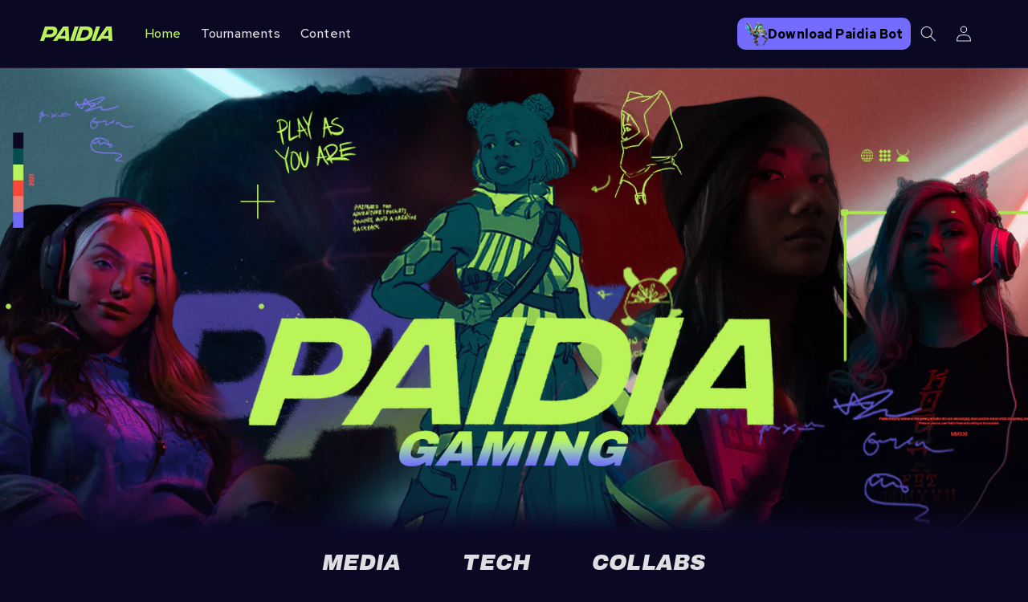

--- FILE ---
content_type: text/html; charset=utf-8
request_url: https://paidiagaming.com/
body_size: 19243
content:
<!doctype html>
<html class="no-js" lang="en">
  <head>
    <meta charset="utf-8">
    <meta http-equiv="X-UA-Compatible" content="IE=edge">
    <meta name="viewport" content="width=device-width,initial-scale=1">
    <meta name="theme-color" content="">
    <link rel="canonical" href="https://paidiagaming.com/"><link rel="icon" type="image/png" href="//paidiagaming.com/cdn/shop/files/PaidiaFavicon_636365f8-9691-4ba9-9ea2-3ee8a48f8e31.png?crop=center&height=32&v=1705333377&width=32"><link rel="preconnect" href="https://fonts.shopifycdn.com" crossorigin>

    

    <script
      async
      src="https://pagead2.googlesyndication.com/pagead/js/adsbygoogle.js?client=ca-pub-6945086599128905"
      crossorigin="anonymous"
    ></script>

    

    <title>
      Paidia Gaming: Play As You Are
</title>

    
      <meta name="description" content="Paidia is redefining gaming with a community-first approach. A platform for gamers to connect, learn, and play. Explore content, participate in tournament and join community conversations.">
    

    

<meta property="og:site_name" content="Paidia Gaming">
<meta property="og:url" content="https://paidiagaming.com/">
<meta property="og:title" content="Paidia Gaming: Play As You Are">
<meta property="og:type" content="website">
<meta property="og:description" content="Paidia is redefining gaming with a community-first approach. A platform for gamers to connect, learn, and play. Explore content, participate in tournament and join community conversations."><meta property="og:image" content="http://paidiagaming.com/cdn/shop/files/PaidiaSocial_fd20b2cc-8b7d-4d4e-82f7-e9d2b084ae02.png?v=1704815040">
  <meta property="og:image:secure_url" content="https://paidiagaming.com/cdn/shop/files/PaidiaSocial_fd20b2cc-8b7d-4d4e-82f7-e9d2b084ae02.png?v=1704815040">
  <meta property="og:image:width" content="1200">
  <meta property="og:image:height" content="630"><meta name="twitter:card" content="summary_large_image">
<meta name="twitter:title" content="Paidia Gaming: Play As You Are">
<meta name="twitter:description" content="Paidia is redefining gaming with a community-first approach. A platform for gamers to connect, learn, and play. Explore content, participate in tournament and join community conversations.">


    <script src="//paidiagaming.com/cdn/shop/t/14/assets/constants.js?v=58251544750838685771731621532" defer="defer"></script>
    <script src="//paidiagaming.com/cdn/shop/t/14/assets/pubsub.js?v=158357773527763999511731621534" defer="defer"></script>
    <script src="//paidiagaming.com/cdn/shop/t/14/assets/global.js?v=106116626045777747121731621531" defer="defer"></script><script>window.performance && window.performance.mark && window.performance.mark('shopify.content_for_header.start');</script><meta id="shopify-digital-wallet" name="shopify-digital-wallet" content="/55696719974/digital_wallets/dialog">
<script async="async" src="/checkouts/internal/preloads.js?locale=en-CA"></script>
<script id="shopify-features" type="application/json">{"accessToken":"ab316335f4885f9f238dd41db19c2c2c","betas":["rich-media-storefront-analytics"],"domain":"paidiagaming.com","predictiveSearch":true,"shopId":55696719974,"locale":"en"}</script>
<script>var Shopify = Shopify || {};
Shopify.shop = "paidia-dev.myshopify.com";
Shopify.locale = "en";
Shopify.currency = {"active":"USD","rate":"1.0"};
Shopify.country = "CA";
Shopify.theme = {"name":"shopify-theme\/prod","id":131812163686,"schema_name":"Dawn","schema_version":"12.0.0","theme_store_id":null,"role":"main"};
Shopify.theme.handle = "null";
Shopify.theme.style = {"id":null,"handle":null};
Shopify.cdnHost = "paidiagaming.com/cdn";
Shopify.routes = Shopify.routes || {};
Shopify.routes.root = "/";</script>
<script type="module">!function(o){(o.Shopify=o.Shopify||{}).modules=!0}(window);</script>
<script>!function(o){function n(){var o=[];function n(){o.push(Array.prototype.slice.apply(arguments))}return n.q=o,n}var t=o.Shopify=o.Shopify||{};t.loadFeatures=n(),t.autoloadFeatures=n()}(window);</script>
<script id="shop-js-analytics" type="application/json">{"pageType":"index"}</script>
<script defer="defer" async type="module" src="//paidiagaming.com/cdn/shopifycloud/shop-js/modules/v2/client.init-shop-cart-sync_dlpDe4U9.en.esm.js"></script>
<script defer="defer" async type="module" src="//paidiagaming.com/cdn/shopifycloud/shop-js/modules/v2/chunk.common_FunKbpTJ.esm.js"></script>
<script type="module">
  await import("//paidiagaming.com/cdn/shopifycloud/shop-js/modules/v2/client.init-shop-cart-sync_dlpDe4U9.en.esm.js");
await import("//paidiagaming.com/cdn/shopifycloud/shop-js/modules/v2/chunk.common_FunKbpTJ.esm.js");

  window.Shopify.SignInWithShop?.initShopCartSync?.({"fedCMEnabled":true,"windoidEnabled":true});

</script>
<script id="__st">var __st={"a":55696719974,"offset":0,"reqid":"18feaf4d-51ea-4452-a1d2-f4ac9de9823c-1765876298","pageurl":"paidiagaming.com\/","u":"352a8da89733","p":"home"};</script>
<script>window.ShopifyPaypalV4VisibilityTracking = true;</script>
<script id="captcha-bootstrap">!function(){'use strict';const t='contact',e='account',n='new_comment',o=[[t,t],['blogs',n],['comments',n],[t,'customer']],c=[[e,'customer_login'],[e,'guest_login'],[e,'recover_customer_password'],[e,'create_customer']],r=t=>t.map((([t,e])=>`form[action*='/${t}']:not([data-nocaptcha='true']) input[name='form_type'][value='${e}']`)).join(','),a=t=>()=>t?[...document.querySelectorAll(t)].map((t=>t.form)):[];function s(){const t=[...o],e=r(t);return a(e)}const i='password',u='form_key',d=['recaptcha-v3-token','g-recaptcha-response','h-captcha-response',i],f=()=>{try{return window.sessionStorage}catch{return}},m='__shopify_v',_=t=>t.elements[u];function p(t,e,n=!1){try{const o=window.sessionStorage,c=JSON.parse(o.getItem(e)),{data:r}=function(t){const{data:e,action:n}=t;return t[m]||n?{data:e,action:n}:{data:t,action:n}}(c);for(const[e,n]of Object.entries(r))t.elements[e]&&(t.elements[e].value=n);n&&o.removeItem(e)}catch(o){console.error('form repopulation failed',{error:o})}}const l='form_type',E='cptcha';function T(t){t.dataset[E]=!0}const w=window,h=w.document,L='Shopify',v='ce_forms',y='captcha';let A=!1;((t,e)=>{const n=(g='f06e6c50-85a8-45c8-87d0-21a2b65856fe',I='https://cdn.shopify.com/shopifycloud/storefront-forms-hcaptcha/ce_storefront_forms_captcha_hcaptcha.v1.5.2.iife.js',D={infoText:'Protected by hCaptcha',privacyText:'Privacy',termsText:'Terms'},(t,e,n)=>{const o=w[L][v],c=o.bindForm;if(c)return c(t,g,e,D).then(n);var r;o.q.push([[t,g,e,D],n]),r=I,A||(h.body.append(Object.assign(h.createElement('script'),{id:'captcha-provider',async:!0,src:r})),A=!0)});var g,I,D;w[L]=w[L]||{},w[L][v]=w[L][v]||{},w[L][v].q=[],w[L][y]=w[L][y]||{},w[L][y].protect=function(t,e){n(t,void 0,e),T(t)},Object.freeze(w[L][y]),function(t,e,n,w,h,L){const[v,y,A,g]=function(t,e,n){const i=e?o:[],u=t?c:[],d=[...i,...u],f=r(d),m=r(i),_=r(d.filter((([t,e])=>n.includes(e))));return[a(f),a(m),a(_),s()]}(w,h,L),I=t=>{const e=t.target;return e instanceof HTMLFormElement?e:e&&e.form},D=t=>v().includes(t);t.addEventListener('submit',(t=>{const e=I(t);if(!e)return;const n=D(e)&&!e.dataset.hcaptchaBound&&!e.dataset.recaptchaBound,o=_(e),c=g().includes(e)&&(!o||!o.value);(n||c)&&t.preventDefault(),c&&!n&&(function(t){try{if(!f())return;!function(t){const e=f();if(!e)return;const n=_(t);if(!n)return;const o=n.value;o&&e.removeItem(o)}(t);const e=Array.from(Array(32),(()=>Math.random().toString(36)[2])).join('');!function(t,e){_(t)||t.append(Object.assign(document.createElement('input'),{type:'hidden',name:u})),t.elements[u].value=e}(t,e),function(t,e){const n=f();if(!n)return;const o=[...t.querySelectorAll(`input[type='${i}']`)].map((({name:t})=>t)),c=[...d,...o],r={};for(const[a,s]of new FormData(t).entries())c.includes(a)||(r[a]=s);n.setItem(e,JSON.stringify({[m]:1,action:t.action,data:r}))}(t,e)}catch(e){console.error('failed to persist form',e)}}(e),e.submit())}));const S=(t,e)=>{t&&!t.dataset[E]&&(n(t,e.some((e=>e===t))),T(t))};for(const o of['focusin','change'])t.addEventListener(o,(t=>{const e=I(t);D(e)&&S(e,y())}));const B=e.get('form_key'),M=e.get(l),P=B&&M;t.addEventListener('DOMContentLoaded',(()=>{const t=y();if(P)for(const e of t)e.elements[l].value===M&&p(e,B);[...new Set([...A(),...v().filter((t=>'true'===t.dataset.shopifyCaptcha))])].forEach((e=>S(e,t)))}))}(h,new URLSearchParams(w.location.search),n,t,e,['guest_login'])})(!0,!0)}();</script>
<script integrity="sha256-52AcMU7V7pcBOXWImdc/TAGTFKeNjmkeM1Pvks/DTgc=" data-source-attribution="shopify.loadfeatures" defer="defer" src="//paidiagaming.com/cdn/shopifycloud/storefront/assets/storefront/load_feature-81c60534.js" crossorigin="anonymous"></script>
<script data-source-attribution="shopify.dynamic_checkout.dynamic.init">var Shopify=Shopify||{};Shopify.PaymentButton=Shopify.PaymentButton||{isStorefrontPortableWallets:!0,init:function(){window.Shopify.PaymentButton.init=function(){};var t=document.createElement("script");t.src="https://paidiagaming.com/cdn/shopifycloud/portable-wallets/latest/portable-wallets.en.js",t.type="module",document.head.appendChild(t)}};
</script>
<script data-source-attribution="shopify.dynamic_checkout.buyer_consent">
  function portableWalletsHideBuyerConsent(e){var t=document.getElementById("shopify-buyer-consent"),n=document.getElementById("shopify-subscription-policy-button");t&&n&&(t.classList.add("hidden"),t.setAttribute("aria-hidden","true"),n.removeEventListener("click",e))}function portableWalletsShowBuyerConsent(e){var t=document.getElementById("shopify-buyer-consent"),n=document.getElementById("shopify-subscription-policy-button");t&&n&&(t.classList.remove("hidden"),t.removeAttribute("aria-hidden"),n.addEventListener("click",e))}window.Shopify?.PaymentButton&&(window.Shopify.PaymentButton.hideBuyerConsent=portableWalletsHideBuyerConsent,window.Shopify.PaymentButton.showBuyerConsent=portableWalletsShowBuyerConsent);
</script>
<script data-source-attribution="shopify.dynamic_checkout.cart.bootstrap">document.addEventListener("DOMContentLoaded",(function(){function t(){return document.querySelector("shopify-accelerated-checkout-cart, shopify-accelerated-checkout")}if(t())Shopify.PaymentButton.init();else{new MutationObserver((function(e,n){t()&&(Shopify.PaymentButton.init(),n.disconnect())})).observe(document.body,{childList:!0,subtree:!0})}}));
</script>
<script id="sections-script" data-sections="header" defer="defer" src="//paidiagaming.com/cdn/shop/t/14/compiled_assets/scripts.js?1372"></script>
<script>window.performance && window.performance.mark && window.performance.mark('shopify.content_for_header.end');</script>


    <style data-shopify>
      @font-face {
  font-family: Archivo;
  font-weight: 400;
  font-style: normal;
  font-display: swap;
  src: url("//paidiagaming.com/cdn/fonts/archivo/archivo_n4.dc8d917cc69af0a65ae04d01fd8eeab28a3573c9.woff2") format("woff2"),
       url("//paidiagaming.com/cdn/fonts/archivo/archivo_n4.bd6b9c34fdb81d7646836be8065ce3c80a2cc984.woff") format("woff");
}

      @font-face {
  font-family: Archivo;
  font-weight: 700;
  font-style: normal;
  font-display: swap;
  src: url("//paidiagaming.com/cdn/fonts/archivo/archivo_n7.651b020b3543640c100112be6f1c1b8e816c7f13.woff2") format("woff2"),
       url("//paidiagaming.com/cdn/fonts/archivo/archivo_n7.7e9106d320e6594976a7dcb57957f3e712e83c96.woff") format("woff");
}

      @font-face {
  font-family: Archivo;
  font-weight: 400;
  font-style: italic;
  font-display: swap;
  src: url("//paidiagaming.com/cdn/fonts/archivo/archivo_i4.37d8c4e02dc4f8e8b559f47082eb24a5c48c2908.woff2") format("woff2"),
       url("//paidiagaming.com/cdn/fonts/archivo/archivo_i4.839d35d75c605237591e73815270f86ab696602c.woff") format("woff");
}

      @font-face {
  font-family: Archivo;
  font-weight: 700;
  font-style: italic;
  font-display: swap;
  src: url("//paidiagaming.com/cdn/fonts/archivo/archivo_i7.3dc798c6f261b8341dd97dd5c78d97d457c63517.woff2") format("woff2"),
       url("//paidiagaming.com/cdn/fonts/archivo/archivo_i7.3b65e9d326e7379bd5f15bcb927c5d533d950ff6.woff") format("woff");
}

      @font-face {
  font-family: Archivo;
  font-weight: 400;
  font-style: normal;
  font-display: swap;
  src: url("//paidiagaming.com/cdn/fonts/archivo/archivo_n4.dc8d917cc69af0a65ae04d01fd8eeab28a3573c9.woff2") format("woff2"),
       url("//paidiagaming.com/cdn/fonts/archivo/archivo_n4.bd6b9c34fdb81d7646836be8065ce3c80a2cc984.woff") format("woff");
}


      
        :root,
        .color-scheme-1 {
          --color-background: 11,8,36;
        
          --gradient-background: #0b0824;
        

        

        --color-foreground: 255,255,255;
        --color-background-contrast: 97,82,217;
        --color-shadow: 11,8,36;
        --color-button: 187,245,90;
        --color-button-text: ,,;
        --color-secondary-button: 11,8,36;
        --color-secondary-button-text: 115,108,255;
        --color-link: 115,108,255;
        --color-badge-foreground: 255,255,255;
        --color-badge-background: 11,8,36;
        --color-badge-border: 255,255,255;
        --payment-terms-background-color: rgb(11 8 36);
      }
      
        
        .color-scheme-2 {
          --color-background: 11,8,36;
        
          --gradient-background: #0b0824;
        

        

        --color-foreground: 255,255,255;
        --color-background-contrast: 97,82,217;
        --color-shadow: 11,8,36;
        --color-button: 11,8,36;
        --color-button-text: 243,243,243;
        --color-secondary-button: 11,8,36;
        --color-secondary-button-text: 11,8,36;
        --color-link: 11,8,36;
        --color-badge-foreground: 255,255,255;
        --color-badge-background: 11,8,36;
        --color-badge-border: 255,255,255;
        --payment-terms-background-color: rgb(11 8 36);
      }
      
        
        .color-scheme-3 {
          --color-background: 17,138,178;
        
          --gradient-background: #118ab2;
        

        

        --color-foreground: 255,255,255;
        --color-background-contrast: 6,48,62;
        --color-shadow: 11,8,36;
        --color-button: 240,71,111;
        --color-button-text: 0,0,0;
        --color-secondary-button: 17,138,178;
        --color-secondary-button-text: 255,209,101;
        --color-link: 255,209,101;
        --color-badge-foreground: 255,255,255;
        --color-badge-background: 17,138,178;
        --color-badge-border: 255,255,255;
        --payment-terms-background-color: rgb(17 138 178);
      }
      
        
        .color-scheme-4 {
          --color-background: 18,18,18;
        
          --gradient-background: #121212;
        

        

        --color-foreground: 255,255,255;
        --color-background-contrast: 146,146,146;
        --color-shadow: 18,18,18;
        --color-button: 255,255,255;
        --color-button-text: 18,18,18;
        --color-secondary-button: 18,18,18;
        --color-secondary-button-text: 255,255,255;
        --color-link: 255,255,255;
        --color-badge-foreground: 255,255,255;
        --color-badge-background: 18,18,18;
        --color-badge-border: 255,255,255;
        --payment-terms-background-color: rgb(18 18 18);
      }
      
        
        .color-scheme-5 {
          --color-background: 51,79,180;
        
          --gradient-background: #334fb4;
        

        

        --color-foreground: 255,255,255;
        --color-background-contrast: 23,35,81;
        --color-shadow: 18,18,18;
        --color-button: 255,255,255;
        --color-button-text: 51,79,180;
        --color-secondary-button: 51,79,180;
        --color-secondary-button-text: 255,255,255;
        --color-link: 255,255,255;
        --color-badge-foreground: 255,255,255;
        --color-badge-background: 51,79,180;
        --color-badge-border: 255,255,255;
        --payment-terms-background-color: rgb(51 79 180);
      }
      
        
        .color-scheme-324316e3-3057-478f-ad77-b99e059cc511 {
          --color-background: 255,255,255;
        
          --gradient-background: #ffffff;
        

        

        --color-foreground: 11,8,36;
        --color-background-contrast: 191,191,191;
        --color-shadow: 11,8,36;
        --color-button: 187,245,90;
        --color-button-text: 11,8,36;
        --color-secondary-button: 255,255,255;
        --color-secondary-button-text: 115,108,255;
        --color-link: 115,108,255;
        --color-badge-foreground: 11,8,36;
        --color-badge-background: 255,255,255;
        --color-badge-border: 11,8,36;
        --payment-terms-background-color: rgb(255 255 255);
      }
      

      body, .color-scheme-1, .color-scheme-2, .color-scheme-3, .color-scheme-4, .color-scheme-5, .color-scheme-324316e3-3057-478f-ad77-b99e059cc511 {
        color: rgba(var(--color-foreground), 0.75);
        background-color: rgb(var(--color-background));
      }

      :root {
        --font-body-family: Archivo, sans-serif;
        --font-body-style: normal;
        --font-body-weight: 400;
        --font-body-weight-bold: 700;

        /* --font-heading-family: Archivo, sans-serif; */
        --font-heading-family: "Archivo Black";
        --font-heading-style: normal;
        --font-heading-weight: 400;

        --font-body-scale: 1.0;
        --font-heading-scale: 1.0;

        --media-padding: px;
        --media-border-opacity: 0.05;
        --media-border-width: 1px;
        --media-radius: 0px;
        --media-shadow-opacity: 0.0;
        --media-shadow-horizontal-offset: 0px;
        --media-shadow-vertical-offset: 4px;
        --media-shadow-blur-radius: 5px;
        --media-shadow-visible: 0;

        --page-width: 160rem;
        --page-width-margin: 0rem;

        --product-card-image-padding: 0.0rem;
        --product-card-corner-radius: 0.0rem;
        --product-card-text-alignment: left;
        --product-card-border-width: 0.0rem;
        --product-card-border-opacity: 0.1;
        --product-card-shadow-opacity: 0.0;
        --product-card-shadow-visible: 0;
        --product-card-shadow-horizontal-offset: 0.0rem;
        --product-card-shadow-vertical-offset: 0.4rem;
        --product-card-shadow-blur-radius: 0.5rem;

        --collection-card-image-padding: 0.0rem;
        --collection-card-corner-radius: 0.0rem;
        --collection-card-text-alignment: left;
        --collection-card-border-width: 0.0rem;
        --collection-card-border-opacity: 0.1;
        --collection-card-shadow-opacity: 0.0;
        --collection-card-shadow-visible: 0;
        --collection-card-shadow-horizontal-offset: 0.0rem;
        --collection-card-shadow-vertical-offset: 0.4rem;
        --collection-card-shadow-blur-radius: 0.5rem;

        --blog-card-image-padding: 0.0rem;
        --blog-card-corner-radius: 0.0rem;
        --blog-card-text-alignment: left;
        --blog-card-border-width: 0.0rem;
        --blog-card-border-opacity: 0.1;
        --blog-card-shadow-opacity: 0.0;
        --blog-card-shadow-visible: 0;
        --blog-card-shadow-horizontal-offset: 0.0rem;
        --blog-card-shadow-vertical-offset: 0.4rem;
        --blog-card-shadow-blur-radius: 0.5rem;

        --badge-corner-radius: 4.0rem;

        --popup-border-width: 1px;
        --popup-border-opacity: 0.1;
        --popup-corner-radius: 0px;
        --popup-shadow-opacity: 0.05;
        --popup-shadow-horizontal-offset: 0px;
        --popup-shadow-vertical-offset: 4px;
        --popup-shadow-blur-radius: 5px;

        --drawer-border-width: 1px;
        --drawer-border-opacity: 0.1;
        --drawer-shadow-opacity: 0.0;
        --drawer-shadow-horizontal-offset: 0px;
        --drawer-shadow-vertical-offset: 4px;
        --drawer-shadow-blur-radius: 5px;

        --spacing-sections-desktop: 0px;
        --spacing-sections-mobile: 0px;

        --grid-desktop-vertical-spacing: 16px;
        --grid-desktop-horizontal-spacing: 12px;
        --grid-mobile-vertical-spacing: 8px;
        --grid-mobile-horizontal-spacing: 6px;

        --text-boxes-border-opacity: 0.1;
        --text-boxes-border-width: 0px;
        --text-boxes-radius: 0px;
        --text-boxes-shadow-opacity: 0.0;
        --text-boxes-shadow-visible: 0;
        --text-boxes-shadow-horizontal-offset: 0px;
        --text-boxes-shadow-vertical-offset: 4px;
        --text-boxes-shadow-blur-radius: 5px;

        --buttons-radius: 0px;
        --buttons-radius-outset: 0px;
        --buttons-border-width: 6px;
        --buttons-border-opacity: 1.0;
        --buttons-shadow-opacity: 0.0;
        --buttons-shadow-visible: 0;
        --buttons-shadow-horizontal-offset: 0px;
        --buttons-shadow-vertical-offset: 4px;
        --buttons-shadow-blur-radius: 5px;
        --buttons-border-offset: 0px;

        --inputs-radius: 0px;
        --inputs-border-width: 1px;
        --inputs-border-opacity: 0.55;
        --inputs-shadow-opacity: 0.0;
        --inputs-shadow-horizontal-offset: 0px;
        --inputs-margin-offset: 0px;
        --inputs-shadow-vertical-offset: 4px;
        --inputs-shadow-blur-radius: 5px;
        --inputs-radius-outset: 0px;

        --variant-pills-radius: 40px;
        --variant-pills-border-width: 1px;
        --variant-pills-border-opacity: 0.55;
        --variant-pills-shadow-opacity: 0.0;
        --variant-pills-shadow-horizontal-offset: 0px;
        --variant-pills-shadow-vertical-offset: 4px;
        --variant-pills-shadow-blur-radius: 5px;
      }

      *,
      *::before,
      *::after {
        box-sizing: inherit;
      }

      html {
        box-sizing: border-box;
        font-size: calc(var(--font-body-scale) * 62.5%);
        height: 100%;
      }

      body {
        display: grid;
        grid-template-rows: auto auto 1fr auto;
        grid-template-columns: 100%;
        min-height: 100%;
        margin: 0;
        font-size: 1.5rem;
        letter-spacing: 0.06rem;
        line-height: calc(1 + 0.8 / var(--font-body-scale));
        font-family: var(--font-body-family);
        font-style: var(--font-body-style);
        font-weight: var(--font-body-weight);
      }

      @media screen and (min-width: 750px) {
        body {
          font-size: 1.6rem;
        }
      }
    </style>

    <link href="//paidiagaming.com/cdn/shop/t/14/assets/base.css?v=25513028573540360251731621531" rel="stylesheet" type="text/css" media="all" />
    <link href="//paidiagaming.com/cdn/shop/t/14/assets/paidia-theme.css?v=130395361293928301181731621534" rel="stylesheet" type="text/css" media="all" />

    
<link rel="preload" as="font" href="//paidiagaming.com/cdn/fonts/archivo/archivo_n4.dc8d917cc69af0a65ae04d01fd8eeab28a3573c9.woff2" type="font/woff2" crossorigin><link rel="preload" as="font" href="//paidiagaming.com/cdn/fonts/archivo/archivo_n4.dc8d917cc69af0a65ae04d01fd8eeab28a3573c9.woff2" type="font/woff2" crossorigin><link
        rel="stylesheet"
        href="//paidiagaming.com/cdn/shop/t/14/assets/component-predictive-search.css?v=118923337488134913561731621532"
        media="print"
        onload="this.media='all'"
      ><script>
      document.documentElement.className = document.documentElement.className.replace('no-js', 'js');
      if (Shopify.designMode) {
        document.documentElement.classList.add('shopify-design-mode');
      }
    </script>

    <link rel="preconnect" href="https://fonts.googleapis.com">
    <link rel="preconnect" href="https://fonts.gstatic.com" crossorigin>
    <link
      href="https://fonts.googleapis.com/css2?family=Archivo:ital,wght@0,100..900;1,100..900&family=Red+Hat+Text:ital,wght@0,300..700;1,300..700&display=swap"
      rel="stylesheet"
    >
    <link
      href="https://fonts.googleapis.com/css2?family=Archivo+Black&family=Archivo:ital,wght@0,100..900;1,100..900&family=Red+Hat+Text:ital,wght@0,300..700;1,300..700&display=swap"
      rel="stylesheet"
    >
    <link rel="preconnect" href="https://fonts.googleapis.com">
    <link rel="preconnect" href="https://fonts.gstatic.com" crossorigin>
    <link href="https://fonts.googleapis.com/css2?family=Poppins:ital,wght@0,100;0,200;0,300;0,400;0,500;0,600;0,700;0,800;0,900;1,100;1,200;1,300;1,400;1,500;1,600;1,700;1,800;1,900&display=swap" rel="stylesheet">
  <!-- BEGIN app block: shopify://apps/klaviyo-email-marketing-sms/blocks/klaviyo-onsite-embed/2632fe16-c075-4321-a88b-50b567f42507 -->












  <script async src="https://static.klaviyo.com/onsite/js/XxVNzK/klaviyo.js?company_id=XxVNzK"></script>
  <script>!function(){if(!window.klaviyo){window._klOnsite=window._klOnsite||[];try{window.klaviyo=new Proxy({},{get:function(n,i){return"push"===i?function(){var n;(n=window._klOnsite).push.apply(n,arguments)}:function(){for(var n=arguments.length,o=new Array(n),w=0;w<n;w++)o[w]=arguments[w];var t="function"==typeof o[o.length-1]?o.pop():void 0,e=new Promise((function(n){window._klOnsite.push([i].concat(o,[function(i){t&&t(i),n(i)}]))}));return e}}})}catch(n){window.klaviyo=window.klaviyo||[],window.klaviyo.push=function(){var n;(n=window._klOnsite).push.apply(n,arguments)}}}}();</script>

  




  <script>
    window.klaviyoReviewsProductDesignMode = false
  </script>







<!-- END app block --><link href="https://monorail-edge.shopifysvc.com" rel="dns-prefetch">
<script>(function(){if ("sendBeacon" in navigator && "performance" in window) {try {var session_token_from_headers = performance.getEntriesByType('navigation')[0].serverTiming.find(x => x.name == '_s').description;} catch {var session_token_from_headers = undefined;}var session_cookie_matches = document.cookie.match(/_shopify_s=([^;]*)/);var session_token_from_cookie = session_cookie_matches && session_cookie_matches.length === 2 ? session_cookie_matches[1] : "";var session_token = session_token_from_headers || session_token_from_cookie || "";function handle_abandonment_event(e) {var entries = performance.getEntries().filter(function(entry) {return /monorail-edge.shopifysvc.com/.test(entry.name);});if (!window.abandonment_tracked && entries.length === 0) {window.abandonment_tracked = true;var currentMs = Date.now();var navigation_start = performance.timing.navigationStart;var payload = {shop_id: 55696719974,url: window.location.href,navigation_start,duration: currentMs - navigation_start,session_token,page_type: "index"};window.navigator.sendBeacon("https://monorail-edge.shopifysvc.com/v1/produce", JSON.stringify({schema_id: "online_store_buyer_site_abandonment/1.1",payload: payload,metadata: {event_created_at_ms: currentMs,event_sent_at_ms: currentMs}}));}}window.addEventListener('pagehide', handle_abandonment_event);}}());</script>
<script id="web-pixels-manager-setup">(function e(e,d,r,n,o){if(void 0===o&&(o={}),!Boolean(null===(a=null===(i=window.Shopify)||void 0===i?void 0:i.analytics)||void 0===a?void 0:a.replayQueue)){var i,a;window.Shopify=window.Shopify||{};var t=window.Shopify;t.analytics=t.analytics||{};var s=t.analytics;s.replayQueue=[],s.publish=function(e,d,r){return s.replayQueue.push([e,d,r]),!0};try{self.performance.mark("wpm:start")}catch(e){}var l=function(){var e={modern:/Edge?\/(1{2}[4-9]|1[2-9]\d|[2-9]\d{2}|\d{4,})\.\d+(\.\d+|)|Firefox\/(1{2}[4-9]|1[2-9]\d|[2-9]\d{2}|\d{4,})\.\d+(\.\d+|)|Chrom(ium|e)\/(9{2}|\d{3,})\.\d+(\.\d+|)|(Maci|X1{2}).+ Version\/(15\.\d+|(1[6-9]|[2-9]\d|\d{3,})\.\d+)([,.]\d+|)( \(\w+\)|)( Mobile\/\w+|) Safari\/|Chrome.+OPR\/(9{2}|\d{3,})\.\d+\.\d+|(CPU[ +]OS|iPhone[ +]OS|CPU[ +]iPhone|CPU IPhone OS|CPU iPad OS)[ +]+(15[._]\d+|(1[6-9]|[2-9]\d|\d{3,})[._]\d+)([._]\d+|)|Android:?[ /-](13[3-9]|1[4-9]\d|[2-9]\d{2}|\d{4,})(\.\d+|)(\.\d+|)|Android.+Firefox\/(13[5-9]|1[4-9]\d|[2-9]\d{2}|\d{4,})\.\d+(\.\d+|)|Android.+Chrom(ium|e)\/(13[3-9]|1[4-9]\d|[2-9]\d{2}|\d{4,})\.\d+(\.\d+|)|SamsungBrowser\/([2-9]\d|\d{3,})\.\d+/,legacy:/Edge?\/(1[6-9]|[2-9]\d|\d{3,})\.\d+(\.\d+|)|Firefox\/(5[4-9]|[6-9]\d|\d{3,})\.\d+(\.\d+|)|Chrom(ium|e)\/(5[1-9]|[6-9]\d|\d{3,})\.\d+(\.\d+|)([\d.]+$|.*Safari\/(?![\d.]+ Edge\/[\d.]+$))|(Maci|X1{2}).+ Version\/(10\.\d+|(1[1-9]|[2-9]\d|\d{3,})\.\d+)([,.]\d+|)( \(\w+\)|)( Mobile\/\w+|) Safari\/|Chrome.+OPR\/(3[89]|[4-9]\d|\d{3,})\.\d+\.\d+|(CPU[ +]OS|iPhone[ +]OS|CPU[ +]iPhone|CPU IPhone OS|CPU iPad OS)[ +]+(10[._]\d+|(1[1-9]|[2-9]\d|\d{3,})[._]\d+)([._]\d+|)|Android:?[ /-](13[3-9]|1[4-9]\d|[2-9]\d{2}|\d{4,})(\.\d+|)(\.\d+|)|Mobile Safari.+OPR\/([89]\d|\d{3,})\.\d+\.\d+|Android.+Firefox\/(13[5-9]|1[4-9]\d|[2-9]\d{2}|\d{4,})\.\d+(\.\d+|)|Android.+Chrom(ium|e)\/(13[3-9]|1[4-9]\d|[2-9]\d{2}|\d{4,})\.\d+(\.\d+|)|Android.+(UC? ?Browser|UCWEB|U3)[ /]?(15\.([5-9]|\d{2,})|(1[6-9]|[2-9]\d|\d{3,})\.\d+)\.\d+|SamsungBrowser\/(5\.\d+|([6-9]|\d{2,})\.\d+)|Android.+MQ{2}Browser\/(14(\.(9|\d{2,})|)|(1[5-9]|[2-9]\d|\d{3,})(\.\d+|))(\.\d+|)|K[Aa][Ii]OS\/(3\.\d+|([4-9]|\d{2,})\.\d+)(\.\d+|)/},d=e.modern,r=e.legacy,n=navigator.userAgent;return n.match(d)?"modern":n.match(r)?"legacy":"unknown"}(),u="modern"===l?"modern":"legacy",c=(null!=n?n:{modern:"",legacy:""})[u],f=function(e){return[e.baseUrl,"/wpm","/b",e.hashVersion,"modern"===e.buildTarget?"m":"l",".js"].join("")}({baseUrl:d,hashVersion:r,buildTarget:u}),m=function(e){var d=e.version,r=e.bundleTarget,n=e.surface,o=e.pageUrl,i=e.monorailEndpoint;return{emit:function(e){var a=e.status,t=e.errorMsg,s=(new Date).getTime(),l=JSON.stringify({metadata:{event_sent_at_ms:s},events:[{schema_id:"web_pixels_manager_load/3.1",payload:{version:d,bundle_target:r,page_url:o,status:a,surface:n,error_msg:t},metadata:{event_created_at_ms:s}}]});if(!i)return console&&console.warn&&console.warn("[Web Pixels Manager] No Monorail endpoint provided, skipping logging."),!1;try{return self.navigator.sendBeacon.bind(self.navigator)(i,l)}catch(e){}var u=new XMLHttpRequest;try{return u.open("POST",i,!0),u.setRequestHeader("Content-Type","text/plain"),u.send(l),!0}catch(e){return console&&console.warn&&console.warn("[Web Pixels Manager] Got an unhandled error while logging to Monorail."),!1}}}}({version:r,bundleTarget:l,surface:e.surface,pageUrl:self.location.href,monorailEndpoint:e.monorailEndpoint});try{o.browserTarget=l,function(e){var d=e.src,r=e.async,n=void 0===r||r,o=e.onload,i=e.onerror,a=e.sri,t=e.scriptDataAttributes,s=void 0===t?{}:t,l=document.createElement("script"),u=document.querySelector("head"),c=document.querySelector("body");if(l.async=n,l.src=d,a&&(l.integrity=a,l.crossOrigin="anonymous"),s)for(var f in s)if(Object.prototype.hasOwnProperty.call(s,f))try{l.dataset[f]=s[f]}catch(e){}if(o&&l.addEventListener("load",o),i&&l.addEventListener("error",i),u)u.appendChild(l);else{if(!c)throw new Error("Did not find a head or body element to append the script");c.appendChild(l)}}({src:f,async:!0,onload:function(){if(!function(){var e,d;return Boolean(null===(d=null===(e=window.Shopify)||void 0===e?void 0:e.analytics)||void 0===d?void 0:d.initialized)}()){var d=window.webPixelsManager.init(e)||void 0;if(d){var r=window.Shopify.analytics;r.replayQueue.forEach((function(e){var r=e[0],n=e[1],o=e[2];d.publishCustomEvent(r,n,o)})),r.replayQueue=[],r.publish=d.publishCustomEvent,r.visitor=d.visitor,r.initialized=!0}}},onerror:function(){return m.emit({status:"failed",errorMsg:"".concat(f," has failed to load")})},sri:function(e){var d=/^sha384-[A-Za-z0-9+/=]+$/;return"string"==typeof e&&d.test(e)}(c)?c:"",scriptDataAttributes:o}),m.emit({status:"loading"})}catch(e){m.emit({status:"failed",errorMsg:(null==e?void 0:e.message)||"Unknown error"})}}})({shopId: 55696719974,storefrontBaseUrl: "https://paidiagaming.com",extensionsBaseUrl: "https://extensions.shopifycdn.com/cdn/shopifycloud/web-pixels-manager",monorailEndpoint: "https://monorail-edge.shopifysvc.com/unstable/produce_batch",surface: "storefront-renderer",enabledBetaFlags: ["2dca8a86"],webPixelsConfigList: [{"id":"320340070","configuration":"{\"config\":\"{\\\"pixel_id\\\":\\\"G-5YECZ0DKEF\\\",\\\"gtag_events\\\":[{\\\"type\\\":\\\"purchase\\\",\\\"action_label\\\":\\\"G-5YECZ0DKEF\\\"},{\\\"type\\\":\\\"page_view\\\",\\\"action_label\\\":\\\"G-5YECZ0DKEF\\\"},{\\\"type\\\":\\\"view_item\\\",\\\"action_label\\\":\\\"G-5YECZ0DKEF\\\"},{\\\"type\\\":\\\"search\\\",\\\"action_label\\\":\\\"G-5YECZ0DKEF\\\"},{\\\"type\\\":\\\"add_to_cart\\\",\\\"action_label\\\":\\\"G-5YECZ0DKEF\\\"},{\\\"type\\\":\\\"begin_checkout\\\",\\\"action_label\\\":\\\"G-5YECZ0DKEF\\\"},{\\\"type\\\":\\\"add_payment_info\\\",\\\"action_label\\\":\\\"G-5YECZ0DKEF\\\"}],\\\"enable_monitoring_mode\\\":false}\"}","eventPayloadVersion":"v1","runtimeContext":"OPEN","scriptVersion":"b2a88bafab3e21179ed38636efcd8a93","type":"APP","apiClientId":1780363,"privacyPurposes":[],"dataSharingAdjustments":{"protectedCustomerApprovalScopes":["read_customer_address","read_customer_email","read_customer_name","read_customer_personal_data","read_customer_phone"]}},{"id":"144769126","configuration":"{\"pixel_id\":\"488804519660096\",\"pixel_type\":\"facebook_pixel\",\"metaapp_system_user_token\":\"-\"}","eventPayloadVersion":"v1","runtimeContext":"OPEN","scriptVersion":"ca16bc87fe92b6042fbaa3acc2fbdaa6","type":"APP","apiClientId":2329312,"privacyPurposes":["ANALYTICS","MARKETING","SALE_OF_DATA"],"dataSharingAdjustments":{"protectedCustomerApprovalScopes":["read_customer_address","read_customer_email","read_customer_name","read_customer_personal_data","read_customer_phone"]}},{"id":"57737318","configuration":"{\"myshopifyDomain\":\"paidia-dev.myshopify.com\"}","eventPayloadVersion":"v1","runtimeContext":"STRICT","scriptVersion":"23b97d18e2aa74363140dc29c9284e87","type":"APP","apiClientId":2775569,"privacyPurposes":["ANALYTICS","MARKETING","SALE_OF_DATA"],"dataSharingAdjustments":{"protectedCustomerApprovalScopes":["read_customer_address","read_customer_email","read_customer_name","read_customer_phone","read_customer_personal_data"]}},{"id":"22610022","eventPayloadVersion":"1","runtimeContext":"LAX","scriptVersion":"12","type":"CUSTOM","privacyPurposes":["SALE_OF_DATA"],"name":"GTM"},{"id":"shopify-app-pixel","configuration":"{}","eventPayloadVersion":"v1","runtimeContext":"STRICT","scriptVersion":"0450","apiClientId":"shopify-pixel","type":"APP","privacyPurposes":["ANALYTICS","MARKETING"]},{"id":"shopify-custom-pixel","eventPayloadVersion":"v1","runtimeContext":"LAX","scriptVersion":"0450","apiClientId":"shopify-pixel","type":"CUSTOM","privacyPurposes":["ANALYTICS","MARKETING"]}],isMerchantRequest: false,initData: {"shop":{"name":"Paidia Gaming","paymentSettings":{"currencyCode":"USD"},"myshopifyDomain":"paidia-dev.myshopify.com","countryCode":"CA","storefrontUrl":"https:\/\/paidiagaming.com"},"customer":null,"cart":null,"checkout":null,"productVariants":[],"purchasingCompany":null},},"https://paidiagaming.com/cdn","ae1676cfwd2530674p4253c800m34e853cb",{"modern":"","legacy":""},{"shopId":"55696719974","storefrontBaseUrl":"https:\/\/paidiagaming.com","extensionBaseUrl":"https:\/\/extensions.shopifycdn.com\/cdn\/shopifycloud\/web-pixels-manager","surface":"storefront-renderer","enabledBetaFlags":"[\"2dca8a86\"]","isMerchantRequest":"false","hashVersion":"ae1676cfwd2530674p4253c800m34e853cb","publish":"custom","events":"[[\"page_viewed\",{}]]"});</script><script>
  window.ShopifyAnalytics = window.ShopifyAnalytics || {};
  window.ShopifyAnalytics.meta = window.ShopifyAnalytics.meta || {};
  window.ShopifyAnalytics.meta.currency = 'USD';
  var meta = {"page":{"pageType":"home"}};
  for (var attr in meta) {
    window.ShopifyAnalytics.meta[attr] = meta[attr];
  }
</script>
<script class="analytics">
  (function () {
    var customDocumentWrite = function(content) {
      var jquery = null;

      if (window.jQuery) {
        jquery = window.jQuery;
      } else if (window.Checkout && window.Checkout.$) {
        jquery = window.Checkout.$;
      }

      if (jquery) {
        jquery('body').append(content);
      }
    };

    var hasLoggedConversion = function(token) {
      if (token) {
        return document.cookie.indexOf('loggedConversion=' + token) !== -1;
      }
      return false;
    }

    var setCookieIfConversion = function(token) {
      if (token) {
        var twoMonthsFromNow = new Date(Date.now());
        twoMonthsFromNow.setMonth(twoMonthsFromNow.getMonth() + 2);

        document.cookie = 'loggedConversion=' + token + '; expires=' + twoMonthsFromNow;
      }
    }

    var trekkie = window.ShopifyAnalytics.lib = window.trekkie = window.trekkie || [];
    if (trekkie.integrations) {
      return;
    }
    trekkie.methods = [
      'identify',
      'page',
      'ready',
      'track',
      'trackForm',
      'trackLink'
    ];
    trekkie.factory = function(method) {
      return function() {
        var args = Array.prototype.slice.call(arguments);
        args.unshift(method);
        trekkie.push(args);
        return trekkie;
      };
    };
    for (var i = 0; i < trekkie.methods.length; i++) {
      var key = trekkie.methods[i];
      trekkie[key] = trekkie.factory(key);
    }
    trekkie.load = function(config) {
      trekkie.config = config || {};
      trekkie.config.initialDocumentCookie = document.cookie;
      var first = document.getElementsByTagName('script')[0];
      var script = document.createElement('script');
      script.type = 'text/javascript';
      script.onerror = function(e) {
        var scriptFallback = document.createElement('script');
        scriptFallback.type = 'text/javascript';
        scriptFallback.onerror = function(error) {
                var Monorail = {
      produce: function produce(monorailDomain, schemaId, payload) {
        var currentMs = new Date().getTime();
        var event = {
          schema_id: schemaId,
          payload: payload,
          metadata: {
            event_created_at_ms: currentMs,
            event_sent_at_ms: currentMs
          }
        };
        return Monorail.sendRequest("https://" + monorailDomain + "/v1/produce", JSON.stringify(event));
      },
      sendRequest: function sendRequest(endpointUrl, payload) {
        // Try the sendBeacon API
        if (window && window.navigator && typeof window.navigator.sendBeacon === 'function' && typeof window.Blob === 'function' && !Monorail.isIos12()) {
          var blobData = new window.Blob([payload], {
            type: 'text/plain'
          });

          if (window.navigator.sendBeacon(endpointUrl, blobData)) {
            return true;
          } // sendBeacon was not successful

        } // XHR beacon

        var xhr = new XMLHttpRequest();

        try {
          xhr.open('POST', endpointUrl);
          xhr.setRequestHeader('Content-Type', 'text/plain');
          xhr.send(payload);
        } catch (e) {
          console.log(e);
        }

        return false;
      },
      isIos12: function isIos12() {
        return window.navigator.userAgent.lastIndexOf('iPhone; CPU iPhone OS 12_') !== -1 || window.navigator.userAgent.lastIndexOf('iPad; CPU OS 12_') !== -1;
      }
    };
    Monorail.produce('monorail-edge.shopifysvc.com',
      'trekkie_storefront_load_errors/1.1',
      {shop_id: 55696719974,
      theme_id: 131812163686,
      app_name: "storefront",
      context_url: window.location.href,
      source_url: "//paidiagaming.com/cdn/s/trekkie.storefront.1a0636ab3186d698599065cb6ce9903ebacdd71a.min.js"});

        };
        scriptFallback.async = true;
        scriptFallback.src = '//paidiagaming.com/cdn/s/trekkie.storefront.1a0636ab3186d698599065cb6ce9903ebacdd71a.min.js';
        first.parentNode.insertBefore(scriptFallback, first);
      };
      script.async = true;
      script.src = '//paidiagaming.com/cdn/s/trekkie.storefront.1a0636ab3186d698599065cb6ce9903ebacdd71a.min.js';
      first.parentNode.insertBefore(script, first);
    };
    trekkie.load(
      {"Trekkie":{"appName":"storefront","development":false,"defaultAttributes":{"shopId":55696719974,"isMerchantRequest":null,"themeId":131812163686,"themeCityHash":"13971558823656260444","contentLanguage":"en","currency":"USD","eventMetadataId":"bf9fbca3-6c08-487c-874b-4ad9038dcdc9"},"isServerSideCookieWritingEnabled":true,"monorailRegion":"shop_domain"},"Session Attribution":{},"S2S":{"facebookCapiEnabled":true,"source":"trekkie-storefront-renderer","apiClientId":580111}}
    );

    var loaded = false;
    trekkie.ready(function() {
      if (loaded) return;
      loaded = true;

      window.ShopifyAnalytics.lib = window.trekkie;

      var originalDocumentWrite = document.write;
      document.write = customDocumentWrite;
      try { window.ShopifyAnalytics.merchantGoogleAnalytics.call(this); } catch(error) {};
      document.write = originalDocumentWrite;

      window.ShopifyAnalytics.lib.page(null,{"pageType":"home","shopifyEmitted":true});

      var match = window.location.pathname.match(/checkouts\/(.+)\/(thank_you|post_purchase)/)
      var token = match? match[1]: undefined;
      if (!hasLoggedConversion(token)) {
        setCookieIfConversion(token);
        
      }
    });


        var eventsListenerScript = document.createElement('script');
        eventsListenerScript.async = true;
        eventsListenerScript.src = "//paidiagaming.com/cdn/shopifycloud/storefront/assets/shop_events_listener-3da45d37.js";
        document.getElementsByTagName('head')[0].appendChild(eventsListenerScript);

})();</script>
<script
  defer
  src="https://paidiagaming.com/cdn/shopifycloud/perf-kit/shopify-perf-kit-2.1.2.min.js"
  data-application="storefront-renderer"
  data-shop-id="55696719974"
  data-render-region="gcp-us-central1"
  data-page-type="index"
  data-theme-instance-id="131812163686"
  data-theme-name="Dawn"
  data-theme-version="12.0.0"
  data-monorail-region="shop_domain"
  data-resource-timing-sampling-rate="10"
  data-shs="true"
  data-shs-beacon="true"
  data-shs-export-with-fetch="true"
  data-shs-logs-sample-rate="1"
  data-shs-beacon-endpoint="https://paidiagaming.com/api/collect"
></script>
</head>

  <body class="gradient animate--hover-default">
    <a class="skip-to-content-link button visually-hidden" href="#MainContent">
      Skip to content
    </a>
      <!-- BEGIN sections: header-group -->
<div id="shopify-section-sections--16487821901926__header" class="shopify-section shopify-section-group-header-group section-header"><link rel="stylesheet" href="//paidiagaming.com/cdn/shop/t/14/assets/component-list-menu.css?v=151968516119678728991731621533" media="print" onload="this.media='all'">
<link rel="stylesheet" href="//paidiagaming.com/cdn/shop/t/14/assets/component-search.css?v=165164710990765432851731621533" media="print" onload="this.media='all'">
<link rel="stylesheet" href="//paidiagaming.com/cdn/shop/t/14/assets/component-menu-drawer.css?v=85170387104997277661731621532" media="print" onload="this.media='all'">
<link rel="stylesheet" href="//paidiagaming.com/cdn/shop/t/14/assets/component-cart-notification.css?v=54116361853792938221731621533" media="print" onload="this.media='all'">
<link rel="stylesheet" href="//paidiagaming.com/cdn/shop/t/14/assets/component-cart-items.css?v=136978088507021421401731621532" media="print" onload="this.media='all'"><link rel="stylesheet" href="//paidiagaming.com/cdn/shop/t/14/assets/component-price.css?v=70172745017360139101731621532" media="print" onload="this.media='all'"><link rel="stylesheet" href="//paidiagaming.com/cdn/shop/t/14/assets/component-mega-menu.css?v=10110889665867715061731621532" media="print" onload="this.media='all'">
  <noscript><link href="//paidiagaming.com/cdn/shop/t/14/assets/component-mega-menu.css?v=10110889665867715061731621532" rel="stylesheet" type="text/css" media="all" /></noscript><noscript><link href="//paidiagaming.com/cdn/shop/t/14/assets/component-list-menu.css?v=151968516119678728991731621533" rel="stylesheet" type="text/css" media="all" /></noscript>
<noscript><link href="//paidiagaming.com/cdn/shop/t/14/assets/component-search.css?v=165164710990765432851731621533" rel="stylesheet" type="text/css" media="all" /></noscript>
<noscript><link href="//paidiagaming.com/cdn/shop/t/14/assets/component-menu-drawer.css?v=85170387104997277661731621532" rel="stylesheet" type="text/css" media="all" /></noscript>
<noscript><link href="//paidiagaming.com/cdn/shop/t/14/assets/component-cart-notification.css?v=54116361853792938221731621533" rel="stylesheet" type="text/css" media="all" /></noscript>
<noscript><link href="//paidiagaming.com/cdn/shop/t/14/assets/component-cart-items.css?v=136978088507021421401731621532" rel="stylesheet" type="text/css" media="all" /></noscript>

  
<script>
  document.addEventListener('DOMContentLoaded', function () {
    function updateLocalTimes() {
      formatLocalTimes();
      formatLocalTimeShort();
      
    }

    // Full time format (ex. Jan 10, 2024 - 5:00 pm PST)
    function formatLocalTimes() {
      var elements = document.querySelectorAll('.localTime');
      elements.forEach(function (element) {
        var utcTimeString = element.textContent.trim();
        if (!isNaN(Date.parse(utcTimeString))) {
          var utcTime = new Date(utcTimeString);

          var optionsDate = {
            year: 'numeric',
            month: 'short',
            day: 'numeric',
          };
          var optionsTime = {
            hour: 'numeric',
            minute: '2-digit',
            hour12: true,
          };

          var localDate = utcTime.toLocaleDateString('en-US', optionsDate);
          var localTime = utcTime.toLocaleTimeString('en-US', optionsTime).toLowerCase();

          var timeZone = new Intl.DateTimeFormat('en-US', { timeZoneName: 'short' }).format(utcTime);
          var timeZoneParts = timeZone.match(/\b([A-Z]+)\b/); // Match uppercase abbreviations
          timeZone = timeZoneParts ? timeZoneParts[0] : '';

          var finalDateTime = `${localDate} - ${localTime} ${timeZone}`;
          element.textContent = finalDateTime;
        }
      });
    }

    // Shortened time format (ex. Jan 10 - 5:00 pm PST)
    function formatLocalTimeShort() {
      var elements = document.querySelectorAll('.localTimeShort');
      elements.forEach(function (element) {
        var utcTimeString = element.textContent.trim();
        if (!isNaN(Date.parse(utcTimeString))) {
          var utcTime = new Date(utcTimeString);

          var optionsDate = {
            month: 'short',
            day: 'numeric',
          };
          var optionsTime = {
            hour: 'numeric',
            minute: '2-digit',
            hour12: true,
          };

          var localDate = utcTime.toLocaleDateString('en-US', optionsDate);
          var localTime = utcTime.toLocaleTimeString('en-US', optionsTime).toLowerCase();

          var timeZone = new Intl.DateTimeFormat('en-US', { timeZoneName: 'short' }).format(utcTime);
          var timeZoneParts = timeZone.match(/\b([A-Z]+)\b/); // Match uppercase abbreviations
          timeZone = timeZoneParts ? timeZoneParts[0] : '';

          var finalDateTime = `${localDate} - ${localTime} ${timeZone}`;
          element.textContent = finalDateTime;
        }
      });
    }

    // Debounce the updateLocalTimes function (Will only run once every 250 ms while tournament cards refresh)
    const debouncedUpdateLocalTimes = debounce(updateLocalTimes, 250);

    function debounce(func, delay) {
      let timer = null;
      return function () {
        const context = this,
          args = arguments;
        clearTimeout(timer);
        timer = setTimeout(() => {
          func.apply(context, args);
        }, delay);
      };
    }

    const observer = new MutationObserver((mutations) => {
      mutations.forEach((mutation) => {
        if (mutation.type === 'childList' && mutation.addedNodes.length > 0) {
          debouncedUpdateLocalTimes();
        }
      });
    });

    const config = {
      childList: true,
      subtree: true,
      attributes: true,
      attributeFilter: ['style', 'class'],
    };
    observer.observe(document.body, config);

    updateLocalTimes();
  });
</script>


  

<style>
  header-drawer {
    justify-self: start;
    margin-left: -1.2rem;
  }@media screen and (min-width: 990px) {
      header-drawer {
        display: none;
      }
    }.menu-drawer-container {
    display: flex;
  }

  .list-menu {
    list-style: none;
    padding: 0;
    margin: 0;
  }

  .list-menu--inline {
    display: inline-flex;
    flex-wrap: wrap;
  }

  summary.list-menu__item {
    padding-right: 2.7rem;
  }

  .list-menu__item {
    display: flex;
    align-items: center;
    line-height: calc(1 + 0.3 / var(--font-body-scale));
  }

  .list-menu__item--link {
    text-decoration: none;
    padding-bottom: 1rem;
    padding-top: 1rem;
    line-height: calc(1 + 0.8 / var(--font-body-scale));
  }

  @media screen and (min-width: 750px) {
    .list-menu__item--link {
      padding-bottom: 0.5rem;
      padding-top: 0.5rem;
    }
  }
</style><style data-shopify>.header {
    padding: 10px 3rem 10px 3rem;
  }

  .section-header {
    position: sticky; /* This is for fixing a Safari z-index issue. PR #2147 */
    margin-bottom: 0px;
  }

  @media screen and (min-width: 750px) {
    .section-header {
      margin-bottom: 0px;
    }
  }

  @media screen and (min-width: 990px) {
    .header {
      padding-top: 20px;
      padding-bottom: 20px;
    }
  }</style><script src="//paidiagaming.com/cdn/shop/t/14/assets/details-disclosure.js?v=13653116266235556501731621531" defer="defer"></script>
<script src="//paidiagaming.com/cdn/shop/t/14/assets/details-modal.js?v=25581673532751508451731621534" defer="defer"></script>
<script src="//paidiagaming.com/cdn/shop/t/14/assets/cart-notification.js?v=133508293167896966491731621534" defer="defer"></script>
<script src="//paidiagaming.com/cdn/shop/t/14/assets/search-form.js?v=133129549252120666541731621533" defer="defer"></script><svg xmlns="http://www.w3.org/2000/svg" class="hidden">
  <symbol id="icon-search" viewbox="0 0 18 19" fill="none">
    <path fill-rule="evenodd" clip-rule="evenodd" d="M11.03 11.68A5.784 5.784 0 112.85 3.5a5.784 5.784 0 018.18 8.18zm.26 1.12a6.78 6.78 0 11.72-.7l5.4 5.4a.5.5 0 11-.71.7l-5.41-5.4z" fill="currentColor"/>
  </symbol>

  <symbol id="icon-reset" class="icon icon-close"  fill="none" viewBox="0 0 18 18" stroke="currentColor">
    <circle r="8.5" cy="9" cx="9" stroke-opacity="0.2"/>
    <path d="M6.82972 6.82915L1.17193 1.17097" stroke-linecap="round" stroke-linejoin="round" transform="translate(5 5)"/>
    <path d="M1.22896 6.88502L6.77288 1.11523" stroke-linecap="round" stroke-linejoin="round" transform="translate(5 5)"/>
  </symbol>

  <symbol id="icon-close" class="icon icon-close" fill="none" viewBox="0 0 18 17">
    <path d="M.865 15.978a.5.5 0 00.707.707l7.433-7.431 7.579 7.282a.501.501 0 00.846-.37.5.5 0 00-.153-.351L9.712 8.546l7.417-7.416a.5.5 0 10-.707-.708L8.991 7.853 1.413.573a.5.5 0 10-.693.72l7.563 7.268-7.418 7.417z" fill="currentColor">
  </symbol>
</svg><sticky-header data-sticky-type="on-scroll-up" class="header-wrapper color-scheme-1 gradient header-wrapper--border-bottom"><header class="header header--middle-left header--mobile-center page-width header--has-menu header--has-account">

<header-drawer data-breakpoint="tablet">
  <details id="Details-menu-drawer-container" class="menu-drawer-container">
    <summary
      class="header__icon header__icon--menu header__icon--summary link focus-inset"
      aria-label="Menu"
    >
      <span>
        <svg
  xmlns="http://www.w3.org/2000/svg"
  aria-hidden="true"
  focusable="false"
  class="icon icon-hamburger"
  fill="none"
  viewBox="0 0 18 16"
>
  <path d="M1 .5a.5.5 0 100 1h15.71a.5.5 0 000-1H1zM.5 8a.5.5 0 01.5-.5h15.71a.5.5 0 010 1H1A.5.5 0 01.5 8zm0 7a.5.5 0 01.5-.5h15.71a.5.5 0 010 1H1a.5.5 0 01-.5-.5z" fill="currentColor">
</svg>

        <svg
  xmlns="http://www.w3.org/2000/svg"
  aria-hidden="true"
  focusable="false"
  class="icon icon-close"
  fill="none"
  viewBox="0 0 18 17"
>
  <path d="M.865 15.978a.5.5 0 00.707.707l7.433-7.431 7.579 7.282a.501.501 0 00.846-.37.5.5 0 00-.153-.351L9.712 8.546l7.417-7.416a.5.5 0 10-.707-.708L8.991 7.853 1.413.573a.5.5 0 10-.693.72l7.563 7.268-7.418 7.417z" fill="currentColor">
</svg>

      </span>
    </summary>
    <div id="menu-drawer" class="gradient menu-drawer motion-reduce color-scheme-1">
      <div class="menu-drawer__inner-container">
        <div class="menu-drawer__navigation-container">
          <nav class="menu-drawer__navigation">
            <ul class="menu-drawer__menu has-submenu list-menu" role="list"><li><a
                      id="HeaderDrawer-home"
                      href="/"
                      class="menu-drawer__menu-item list-menu__item link link--text focus-inset menu-drawer__menu-item--active"
                      
                        aria-current="page"
                      
                    >
                      Home
                    </a></li><li><a
                      id="HeaderDrawer-tournaments"
                      href="/collections/tournaments"
                      class="menu-drawer__menu-item list-menu__item link link--text focus-inset"
                      
                    >
                      Tournaments
                    </a></li><li><a
                      id="HeaderDrawer-content"
                      href="/blogs/gaming"
                      class="menu-drawer__menu-item list-menu__item link link--text focus-inset"
                      
                    >
                      Content
                    </a></li><li>
                <div class="menu-drawer__menu-item"><link href="//paidiagaming.com/cdn/shop/t/14/assets/snippet-header-download-button.css?v=152332495071818722771731621533" rel="stylesheet" type="text/css" media="all" />

<div class="header-download-button">
  <a href="https://discord.com/application-directory/1232011181057642607" target="_blank">
    <div class="download-button">
      <div class="download-button-icon">
        <img
          src="//paidiagaming.com/cdn/shop/files/Copy_of_lanternvariant_02_1.png?v=16543025665257187541"
          width="auto"
          height="30"
        >
      </div>
      <div class="download-button-text"><h6>Download Paidia Bot</h6></div>
    </div>
  </a>
</div>
</div>
              </li>
            </ul>
          </nav>
          <div class="menu-drawer__utility-links"><a
                href="https://shopify.com/55696719974/account?locale=en&region_country=CA"
                class="menu-drawer__account link focus-inset h5 medium-hide large-up-hide"
              >
                <svg
  xmlns="http://www.w3.org/2000/svg"
  aria-hidden="true"
  focusable="false"
  class="icon icon-account"
  fill="none"
  viewBox="0 0 18 19"
>
  <path fill-rule="evenodd" clip-rule="evenodd" d="M6 4.5a3 3 0 116 0 3 3 0 01-6 0zm3-4a4 4 0 100 8 4 4 0 000-8zm5.58 12.15c1.12.82 1.83 2.24 1.91 4.85H1.51c.08-2.6.79-4.03 1.9-4.85C4.66 11.75 6.5 11.5 9 11.5s4.35.26 5.58 1.15zM9 10.5c-2.5 0-4.65.24-6.17 1.35C1.27 12.98.5 14.93.5 18v.5h17V18c0-3.07-.77-5.02-2.33-6.15-1.52-1.1-3.67-1.35-6.17-1.35z" fill="currentColor">
</svg>

Log in</a><div class="menu-drawer__localization header-localization">
</div><ul class="list list-social list-unstyled" role="list"></ul>
          </div>
        </div>
      </div>
    </div>
  </details>
</header-drawer>
<h1 class="header__heading"><a href="/" class="header__heading-link link link--text focus-inset"><div class="header__heading-logo-wrapper">
                
                <img src="//paidiagaming.com/cdn/shop/files/PAIDIA_logo_glowgreen.png?v=1697467348&amp;width=600" alt="Paidia Gaming" srcset="//paidiagaming.com/cdn/shop/files/PAIDIA_logo_glowgreen.png?v=1697467348&amp;width=90 90w, //paidiagaming.com/cdn/shop/files/PAIDIA_logo_glowgreen.png?v=1697467348&amp;width=135 135w, //paidiagaming.com/cdn/shop/files/PAIDIA_logo_glowgreen.png?v=1697467348&amp;width=180 180w" width="90" height="18.27742520398912" loading="eager" class="header__heading-logo motion-reduce" sizes="(max-width: 180px) 50vw, 90px">
              </div></a></h1>

<!-- Start of Paidia Section --><!-- End of Paidia Section -->

<nav class="header__inline-menu">
  <ul class="list-menu list-menu--inline" role="list"><li><a
            id="HeaderMenu-home"
            href="/"
            class="header__menu-item list-menu__item link link--text focus-inset"
            
              aria-current="page"
            
          >
            <span
                class="header__active-menu-item"
              
            >Home</span>
          </a></li><li><a
            id="HeaderMenu-tournaments"
            href="/collections/tournaments"
            class="header__menu-item list-menu__item link link--text focus-inset"
            
          >
            <span
            >Tournaments</span>
          </a></li><li><a
            id="HeaderMenu-content"
            href="/blogs/gaming"
            class="header__menu-item list-menu__item link link--text focus-inset"
            
          >
            <span
            >Content</span>
          </a></li></ul>
</nav>

<div class="header__icons header__icons--localization header-localization">
      <link href="//paidiagaming.com/cdn/shop/t/14/assets/snippet-header-download-button.css?v=152332495071818722771731621533" rel="stylesheet" type="text/css" media="all" />

<div class="header-download-button">
  <a href="https://discord.com/application-directory/1232011181057642607" target="_blank">
    <div class="download-button">
      <div class="download-button-icon">
        <img
          src="//paidiagaming.com/cdn/shop/files/Copy_of_lanternvariant_02_1.png?v=16543025665257187541"
          width="auto"
          height="30"
        >
      </div>
      <div class="download-button-text"><h6>Download Paidia Bot</h6></div>
    </div>
  </a>
</div>

      <div class="desktop-localization-wrapper">
</div>
      

<details-modal class="header__search">
  <details>
    <summary
      class="header__icon header__icon--search header__icon--summary link focus-inset modal__toggle"
      aria-haspopup="dialog"
      aria-label="Search"
    >
      <span>
        <svg class="modal__toggle-open icon icon-search" aria-hidden="true" focusable="false">
          <use href="#icon-search">
        </svg>
        <svg class="modal__toggle-close icon icon-close" aria-hidden="true" focusable="false">
          <use href="#icon-close">
        </svg>
      </span>
    </summary>
    <div
      class="search-modal modal__content gradient"
      role="dialog"
      aria-modal="true"
      aria-label="Search"
    >
      <div class="modal-overlay"></div>
      <div
        class="search-modal__content search-modal__content-bottom"
        tabindex="-1"
      ><predictive-search class="search-modal__form" data-loading-text="Loading..."><form action="/search" method="get" role="search" class="search search-modal__form">
          <div class="field">
            <input
              class="search__input field__input"
              id="Search-In-Modal"
              type="search"
              name="q"
              value=""
              placeholder="Search"role="combobox"
                aria-expanded="false"
                aria-owns="predictive-search-results"
                aria-controls="predictive-search-results"
                aria-haspopup="listbox"
                aria-autocomplete="list"
                autocorrect="off"
                autocomplete="off"
                autocapitalize="off"
                spellcheck="false">
            <label class="field__label" for="Search-In-Modal">Search</label>
            <input type="hidden" name="options[prefix]" value="last">
            <button
              type="reset"
              class="reset__button field__button hidden"
              aria-label="Clear search term"
            >
              <svg class="icon icon-close" aria-hidden="true" focusable="false">
                <use xlink:href="#icon-reset">
              </svg>
            </button>
            <button class="search__button field__button" aria-label="Search">
              <svg class="icon icon-search" aria-hidden="true" focusable="false">
                <use href="#icon-search">
              </svg>
            </button>
          </div><div class="predictive-search predictive-search--header" tabindex="-1" data-predictive-search>

<link href="//paidiagaming.com/cdn/shop/t/14/assets/component-loading-spinner.css?v=116724955567955766481731621534" rel="stylesheet" type="text/css" media="all" />

<div class="predictive-search__loading-state">
  <svg
    aria-hidden="true"
    focusable="false"
    class="spinner"
    viewBox="0 0 66 66"
    xmlns="http://www.w3.org/2000/svg"
  >
    <circle class="path" fill="none" stroke-width="6" cx="33" cy="33" r="30"></circle>
  </svg>
</div>
</div>

            <span class="predictive-search-status visually-hidden" role="status" aria-hidden="true"></span></form></predictive-search><button
          type="button"
          class="search-modal__close-button modal__close-button link link--text focus-inset"
          aria-label="Close"
        >
          <svg class="icon icon-close" aria-hidden="true" focusable="false">
            <use href="#icon-close">
          </svg>
        </button>
      </div>
    </div>
  </details>
</details-modal>

<a href="https://shopify.com/55696719974/account?locale=en&region_country=CA" class="header__icon header__icon--account link focus-inset small-hide">
          <svg
  xmlns="http://www.w3.org/2000/svg"
  aria-hidden="true"
  focusable="false"
  class="icon icon-account"
  fill="none"
  viewBox="0 0 18 19"
>
  <path fill-rule="evenodd" clip-rule="evenodd" d="M6 4.5a3 3 0 116 0 3 3 0 01-6 0zm3-4a4 4 0 100 8 4 4 0 000-8zm5.58 12.15c1.12.82 1.83 2.24 1.91 4.85H1.51c.08-2.6.79-4.03 1.9-4.85C4.66 11.75 6.5 11.5 9 11.5s4.35.26 5.58 1.15zM9 10.5c-2.5 0-4.65.24-6.17 1.35C1.27 12.98.5 14.93.5 18v.5h17V18c0-3.07-.77-5.02-2.33-6.15-1.52-1.1-3.67-1.35-6.17-1.35z" fill="currentColor">
</svg>

          <span class="visually-hidden">Log in</span>
        </a>
    </div>
  </header>
</sticky-header>

<cart-notification>
  
  <div class="cart-notification-wrapper">
    <div
      id="cart-notification"
      class="cart-notification focus-inset color-scheme-1 gradient"
      aria-modal="true"
      aria-label="Item added to your cart"
      role="dialog"
      tabindex="-1"
    >
      <div class="cart-notification__header">
        <h2 class="cart-notification__heading caption-large text-body"><svg
  class="icon icon-checkmark"
  aria-hidden="true"
  focusable="false"
  xmlns="http://www.w3.org/2000/svg"
  viewBox="0 0 12 9"
  fill="none"
>
  <path fill-rule="evenodd" clip-rule="evenodd" d="M11.35.643a.5.5 0 01.006.707l-6.77 6.886a.5.5 0 01-.719-.006L.638 4.845a.5.5 0 11.724-.69l2.872 3.011 6.41-6.517a.5.5 0 01.707-.006h-.001z" fill="currentColor"/>
</svg>
Item added to your cart
        </h2>
        <button
          type="button"
          class="cart-notification__close modal__close-button link link--text focus-inset"
          aria-label="Close"
        >
          <svg class="icon icon-close" aria-hidden="true" focusable="false">
            <use href="#icon-close">
          </svg>
        </button>
      </div>
      <div id="cart-notification-product" class="cart-notification-product"></div>
      <div class="cart-notification__links">
        <a
          href="/cart"
          id="cart-notification-button"
          class="button button--secondary button--full-width"
        >View cart</a>
        <form action="/cart" method="post" id="cart-notification-form">
          <button class="button button--primary button--full-width" name="checkout">
            Check out
          </button>
        </form>
        <button type="button" class="link button-label">Back to Paidia</button>
      </div>
    </div>
  </div>
</cart-notification>
<style data-shopify>
  .cart-notification {
    display: none;
  }
</style>


<script type="application/ld+json">
  {
    "@context": "http://schema.org",
    "@type": "Organization",
    "name": "Paidia Gaming",
    
      "logo": "https:\/\/paidiagaming.com\/cdn\/shop\/files\/PAIDIA_logo_glowgreen.png?v=1697467348\u0026width=500",
    
    "sameAs": [
      "",
      "",
      "",
      "",
      "",
      "",
      "",
      "",
      ""
    ],
    "url": "https:\/\/paidiagaming.com"
  }
</script>
  <script type="application/ld+json">
    {
      "@context": "http://schema.org",
      "@type": "WebSite",
      "name": "Paidia Gaming",
      "potentialAction": {
        "@type": "SearchAction",
        "target": "https:\/\/paidiagaming.com\/search?q={search_term_string}",
        "query-input": "required name=search_term_string"
      },
      "url": "https:\/\/paidiagaming.com"
    }
  </script>
</div>
<!-- END sections: header-group -->
    

    <main id="MainContent" class="content-for-layout focus-none" role="main" tabindex="-1">
      <section id="shopify-section-template--16487822360678__image_banner_hyNLtf" class="shopify-section section"><link href="//paidiagaming.com/cdn/shop/t/14/assets/section-image-banner.css?v=104371272348087278231731621532" rel="stylesheet" type="text/css" media="all" />
<style data-shopify>@media screen and (max-width: 749px) {
      #Banner-template--16487822360678__image_banner_hyNLtf::before,
      #Banner-template--16487822360678__image_banner_hyNLtf .banner__media::before,
      #Banner-template--16487822360678__image_banner_hyNLtf:not(.banner--mobile-bottom) .banner__content::before {
        padding-bottom: 46.04166666666667%;
        content: '';
        display: block;
      }
    }

    @media screen and (min-width: 750px) {
      #Banner-template--16487822360678__image_banner_hyNLtf::before,
      #Banner-template--16487822360678__image_banner_hyNLtf .banner__media::before {
        padding-bottom: 46.04166666666667%;
        content: '';
        display: block;
      }
    }</style><style data-shopify>#Banner-template--16487822360678__image_banner_hyNLtf::after {
    opacity: 0.0;
  }</style><div
  id="Banner-template--16487822360678__image_banner_hyNLtf"
  class="banner banner--content-align-center banner--content-align-mobile-center banner--adapt banner--adapt banner--mobile-bottom"
><div class="banner__media media"><img src="//paidiagaming.com/cdn/shop/files/PaidiaGaming_Banner.png?v=1707757740&amp;width=3840" alt="" srcset="//paidiagaming.com/cdn/shop/files/PaidiaGaming_Banner.png?v=1707757740&amp;width=375 375w, //paidiagaming.com/cdn/shop/files/PaidiaGaming_Banner.png?v=1707757740&amp;width=550 550w, //paidiagaming.com/cdn/shop/files/PaidiaGaming_Banner.png?v=1707757740&amp;width=750 750w, //paidiagaming.com/cdn/shop/files/PaidiaGaming_Banner.png?v=1707757740&amp;width=1100 1100w, //paidiagaming.com/cdn/shop/files/PaidiaGaming_Banner.png?v=1707757740&amp;width=1500 1500w, //paidiagaming.com/cdn/shop/files/PaidiaGaming_Banner.png?v=1707757740&amp;width=1780 1780w, //paidiagaming.com/cdn/shop/files/PaidiaGaming_Banner.png?v=1707757740&amp;width=2000 2000w, //paidiagaming.com/cdn/shop/files/PaidiaGaming_Banner.png?v=1707757740&amp;width=3000 3000w, //paidiagaming.com/cdn/shop/files/PaidiaGaming_Banner.png?v=1707757740&amp;width=3840 3840w" width="1440" height="663.0" sizes="100vw" fetchpriority="high">
    </div><div class="banner__content banner__content--middle-center page-width">
    <div class="banner__box content-container content-container--full-width-mobile color-scheme-1 gradient"></div>
  </div>
</div>


<style> #shopify-section-template--16487822360678__image_banner_hyNLtf .banner__box {background: none;} #shopify-section-template--16487822360678__image_banner_hyNLtf .banner__text {margin-top: 150px;} #shopify-section-template--16487822360678__image_banner_hyNLtf .banner__media {} #shopify-section-template--16487822360678__image_banner_hyNLtf .banner {} </style></section><div id="shopify-section-template--16487822360678__paidia-bar" class="shopify-section"><link href="//paidiagaming.com/cdn/shop/t/14/assets/section-paidia-bar.css?v=21233476079978187221731621533" rel="stylesheet" type="text/css" media="all" />

<div class="paidia-bar">
  <h5>Media</h5>
  <h5>Tech</h5>
  <h5>Collabs</h5>
</div>
</div><div id="shopify-section-template--16487822360678__paidia-tournaments" class="shopify-section"><link href="//paidiagaming.com/cdn/shop/t/14/assets/section-paidia-tournaments.css?v=160726534569003870311731621532" rel="stylesheet" type="text/css" media="all" />

<div class="paidia-tournaments">
  <div class="tournaments-info">
    <div class="tournament-icon">
      <img src="//paidiagaming.com/cdn/shop/files/format.svg?v=7747537425738739246" width="auto" height="auto">
    </div>
    <div class="tournaments-body">
      <div class="tournaments-title">
        <span><h4>Tournament Platform</h4></span>
        <span class="doodle"><img src="//paidiagaming.com/cdn/shop/files/scribbles1.png?v=11196993609793838921" width="100" height="auto"></span>
      </div>
      
      <div class="tournaments-subtitle">
        <h6 class="body-purple">
          Paidia Bot - Your Tournament Assistant Right In Discord
          <span class="subtitle-emoji">
            <img class="inline-emoji" src="//paidiagaming.com/cdn/shop/files/hands.png?v=12897634871971246624" width="auto" height="18">
          </span>
        </h6>
      </div>
      <p>
        Supporting gaming communities with a tournament tool that automates timely tasks for organizers and players
        right in your Discord
      </p>
      <ul>
        <li><b>Automates Discord roles</b></li>
        <li><b>Manages registration and score reporting</b></li>
        <li><b>Supports communications between players and mods</b></li>
      </ul>
      <a href="/pages/paidia-bot">
        <div class="primary-btn">
          <p class="button-text">Learn More</p>
        </div>
      </a>
    </div>
  </div>
  <div class="tournaments-graphic">
    <img src="//paidiagaming.com/cdn/shop/files/PaidiaBot_Square.png?v=16982495612503285188" width="auto" height="auto">
  </div>
</div>
</div><div id="shopify-section-template--16487822360678__paidia-tech" class="shopify-section"><link href="//paidiagaming.com/cdn/shop/t/14/assets/section-paidia-tech.css?v=151380531951891293441731621534" rel="stylesheet" type="text/css" media="all" />

<div class="paidia-tech">
  <div class="tech-info">
    <div class="tech-icon">
      <img src="//paidiagaming.com/cdn/shop/files/important_devices.svg?v=7940556903623365663" width="40" height="40">
    </div>
    <div class="tech-body">
      <div class="tech-title">
        <span><h4>Elevate your gaming community with Paidia Technology</h4></span>
        <span class="doodle"><img src="//paidiagaming.com/cdn/shop/files/Scribbles2.png?v=17538518451371537" width="100" height="auto"></span>
      </div>
      <div class="tech-subtitle">
        <h6 class="body-purple">Innovative solutions for gaming, streaming, and community engagement</h6>
      </div>
      <p>
        At Paidia, we build cutting-edge tools designed to amplify your gaming experiences across platforms like Discord
        and Twitch. Whether you're running tournaments, connecting players, or enhancing live streams, our technology
        empowers you to create engaging, efficient, and vibrant communities.
      </p>
      <ul>
        <li><b>Paidia Bot</b></li>
        <li><b>Paidia Connect</b></li>
        <li><b>Custom Twitch Bots with AI</b></li>
      </ul>
      <a href="/pages/paidia-tech">
        <div class="primary-btn">
          <p class="button-text">Learn More</p>
        </div>
      </a>
    </div>
  </div>
  <div class="tech-graphic">
    <img src="//paidiagaming.com/cdn/shop/files/Paidia_Bot_Screenview.png?v=2185913818629516081" width="auto" height="auto">
  </div>
</div>
</div><div id="shopify-section-template--16487822360678__paidia-collabs" class="shopify-section"><link href="//paidiagaming.com/cdn/shop/t/14/assets/section-paidia-collabs.css?v=52925312505927453441731621532" rel="stylesheet" type="text/css" media="all" />

<div class="paidia-collabs">
  <div class="collabs">
    <div class="video">
      <video autoplay loop muted playsinline>
        <source src="https://cdn.shopify.com/videos/c/o/v/7c965e37c6cb49619a3ea9bd0d8eb308.mp4" type="video/mp4">
      </video>
    </div>
    <div class="body">
      <div class="collab-title">
        <h6 class="featured-text">Featured</h6>
        <h4>Collaborations</h4>
        
        
        
        
        

        
        
        
        

        <div class="caption-box">
          <p class="caption">
            Ongoing: 04 Y :
            046 D
          </p>
        </div>
      </div>
      <h6>Building customized URL & IRL experiences for brands and creators</h6>
      <div class="video mobile">
        <video autoplay loop muted playsinline preload>
          <source src="https://cdn.shopify.com/videos/c/o/v/7c965e37c6cb49619a3ea9bd0d8eb308.mp4" type="video/mp4">
        </video>
      </div>
      <div class="icon-text-block">
        <div class="icon-text">
          <span>
            <img
              src="//paidiagaming.com/cdn/shop/files/crystal_05_yellow.png?v=15397827691871761964"
              width="auto"
              height="24"
            >
          </span>
          <span>
            <p><b>Social Campaigns</b></p>
          </span>
        </div>
        <div class="icon-text">
          <span>
            <img src="//paidiagaming.com/cdn/shop/files/crystal_03_green_1.png?v=9192676040076500238" width="auto" height="24">
          </span>
          <span>
            <p><b>Events</b></p>
          </span>
        </div>
        <div class="icon-text">
          <span>
            <img src="//paidiagaming.com/cdn/shop/files/crystal_04_haze_3.png?v=17194272936704211132" width="auto" height="24">
          </span>
          <span>
            <p><b>Content</b></p>
          </span>
        </div>

        <p class="body-purple">
          <b>Right Brands + Right Creators + Right Channels = Results</b>
        </p>
      </div>
      <div class="buttons">
        <a href="/pages/collaborations" class="primary-btn"><p class="button-text">Learn More</p></a>
      </div>
    </div>
  </div>
  <div><link href="//paidiagaming.com/cdn/shop/t/14/assets/snippet-collabs-bar.css?v=54338842823980271411731621533" rel="stylesheet" type="text/css" media="all" />

<div class="collabs-bar">
  <div class="scroll-container">
    <div class="text-wrapper">
      <div class="text-block"><h4>E.L.F. COSMETICS</h4></div>
      <div class="text-block"><h4>XBOX</h4></div>
      <div class="text-block"><h4>RAZER</h4></div>
      <div class="text-block"><h4>EXCEDRIN</h4></div>
      <div class="text-block"><h4>ALESSE</h4></div>
      <div class="text-block"><h4>DELOITTE</h4></div>
      <div class="text-block"><h4>CLG</h4></div>
      <div class="text-block"><h4>ESPORTSU</h4></div>
    </div>
  </div>
  <button class="prev">
    <svg xmlns="http://www.w3.org/2000/svg" width="24" height="24" viewBox="0 0 24 24" fill="none">
      <path d="M11.67 3.8701L9.9 2.1001L0 12.0001L9.9 21.9001L11.67 20.1301L3.54 12.0001L11.67 3.8701Z" fill="white" fill-opacity="0.87"/>
    </svg>
  </button>
  <button class="next">
    <svg xmlns="http://www.w3.org/2000/svg" width="24" height="24" viewBox="0 0 24 24" fill="none">
      <path d="M5.87988 4.12L13.7599 12L5.87988 19.88L7.99988 22L17.9999 12L7.99988 2L5.87988 4.12Z" fill="white" fill-opacity="0.87"/>
    </svg>
  </button>
</div>

<script>
  document.addEventListener('DOMContentLoaded', function () {
    const scrollContainer = document.querySelector('.collabs-bar .scroll-container');
    const prevButton = document.querySelector('.collabs-bar .prev');
    const nextButton = document.querySelector('.collabs-bar .next');

    function getBlockWidth() {
      const block = document.querySelector('.collabs-bar .text-block');
      return (
        block.offsetWidth +
        parseInt(window.getComputedStyle(block).marginRight) +
        parseInt(window.getComputedStyle(block).marginLeft)
      );
    }

    prevButton.addEventListener('click', function () {
      scrollContainer.scrollBy({ left: -getBlockWidth(), behavior: 'smooth' });
    });

    nextButton.addEventListener('click', function () {
      scrollContainer.scrollBy({ left: getBlockWidth(), behavior: 'smooth' });
    });
  });
</script>
</div>
</div>
</div>
    </main>

    <!-- BEGIN sections: footer-group -->
<div id="shopify-section-sections--16487821869158__footer" class="shopify-section shopify-section-group-footer-group">
<link href="//paidiagaming.com/cdn/shop/t/14/assets/section-footer.css?v=72619989355558646551731621533" rel="stylesheet" type="text/css" media="all" />
<link href="//paidiagaming.com/cdn/shop/t/14/assets/component-newsletter.css?v=4727253280200485261731621532" rel="stylesheet" type="text/css" media="all" />
<link href="//paidiagaming.com/cdn/shop/t/14/assets/component-list-menu.css?v=151968516119678728991731621533" rel="stylesheet" type="text/css" media="all" />
<link href="//paidiagaming.com/cdn/shop/t/14/assets/component-list-payment.css?v=69253961410771838501731621534" rel="stylesheet" type="text/css" media="all" />
<link href="//paidiagaming.com/cdn/shop/t/14/assets/component-list-social.css?v=35792976012981934991731621532" rel="stylesheet" type="text/css" media="all" />
<style data-shopify>.footer {
    margin-top: 21px;
  }

  .section-sections--16487821869158__footer-padding {
    padding-top: 21px;
    padding-bottom: 12px;
  }

  @media screen and (min-width: 750px) {
    .footer {
      margin-top: 28px;
    }

    .section-sections--16487821869158__footer-padding {
      padding-top: 28px;
      padding-bottom: 16px;
    }
  }</style><footer class="footer color-scheme-1 gradient section-sections--16487821869158__footer-padding"><div class="footer__content-top page-width"><div
            class="footer__blocks-wrapper grid grid--1-col grid--2-col grid--4-col-tablet "
            
          ><div
                class="footer-block grid__item footer-block--menu"
                
                
              ><h2 class="footer-block__heading inline-richtext">Quick links</h2><ul class="footer-block__details-content list-unstyled"><li>
                            <a
                              href="/pages/paidia-bot"
                              class="link link--text list-menu__item list-menu__item--link"
                            >
                              Paidia Bot
                            </a>
                          </li><li>
                            <a
                              href="/pages/paidia-bot-guide"
                              class="link link--text list-menu__item list-menu__item--link"
                            >
                              Paidia Bot Guide
                            </a>
                          </li><li>
                            <a
                              href="/pages/paidia-connect"
                              class="link link--text list-menu__item list-menu__item--link"
                            >
                              Paidia Connect
                            </a>
                          </li><li>
                            <a
                              href="/pages/vurpal-guide"
                              class="link link--text list-menu__item list-menu__item--link"
                            >
                              VurPal Guide
                            </a>
                          </li></ul></div><div
                class="footer-block grid__item footer-block--menu"
                
                
              ><h2 class="footer-block__heading inline-richtext">Info</h2><ul class="footer-block__details-content list-unstyled"><li>
                            <a
                              href="/pages/paidia-tech"
                              class="link link--text list-menu__item list-menu__item--link"
                            >
                              Paidia Technology
                            </a>
                          </li><li>
                            <a
                              href="/pages/about"
                              class="link link--text list-menu__item list-menu__item--link"
                            >
                              About
                            </a>
                          </li><li>
                            <a
                              href="/pages/company"
                              class="link link--text list-menu__item list-menu__item--link"
                            >
                              Company
                            </a>
                          </li><li>
                            <a
                              href="/pages/collaborations"
                              class="link link--text list-menu__item list-menu__item--link"
                            >
                              Partnerships
                            </a>
                          </li><li>
                            <a
                              href="/pages/team"
                              class="link link--text list-menu__item list-menu__item--link"
                            >
                              Team
                            </a>
                          </li><li>
                            <a
                              href="/pages/contact"
                              class="link link--text list-menu__item list-menu__item--link"
                            >
                              Contact
                            </a>
                          </li></ul></div></div><div
          class="footer-block--newsletter"
          
        ></div>
      </div><div
    class="footer__content-bottom"
    
  >
    <div class="footer__content-bottom-wrapper page-width">
      <div class="footer__column footer__localization isolate"></div>
      <div class="footer__column footer__column--info"></div>
    </div>
    <div class="footer__content-bottom-wrapper page-width footer__content-bottom-wrapper--center">
      <div class="footer__copyright caption">
        <small class="copyright__content"
          >&copy; 2025, <a href="/" title="">Paidia Gaming</a></small>
        
<ul class="policies list-unstyled"><li>
                  <small class="copyright__content"
                    ><a href="/policies/privacy-policy">Privacy policy</a></small
                  >
                </li><li>
                  <small class="copyright__content"
                    ><a href="/policies/terms-of-service">Terms of service</a></small
                  >
                </li></ul></div>
    </div>
  </div>
</footer>


<style> @media (max-width: 980px) {#shopify-section-sections--16487821869158__footer h2 {margin-block-end: 0px; }} </style></div>
<!-- END sections: footer-group -->

    <ul hidden>
      <li id="a11y-refresh-page-message">Choosing a selection results in a full page refresh.</li>
      <li id="a11y-new-window-message">Opens in a new window.</li>
    </ul>

    <script>
      window.shopUrl = 'https://paidiagaming.com';
      window.routes = {
        cart_add_url: '/cart/add',
        cart_change_url: '/cart/change',
        cart_update_url: '/cart/update',
        cart_url: '/cart',
        predictive_search_url: '/search/suggest',
      };

      window.cartStrings = {
        error: `There was an error while updating your cart. Please try again.`,
        quantityError: `You can only add [quantity] of this item to your cart.`,
      };

      window.variantStrings = {
        addToCart: `Add to cart`,
        soldOut: `Tournament Full`,
        unavailable: `Unavailable`,
        unavailable_with_option: `[value] - Unavailable`,
      };

      window.quickOrderListStrings = {
        itemsAdded: `[quantity] items added`,
        itemAdded: `[quantity] item added`,
        itemsRemoved: `[quantity] items removed`,
        itemRemoved: `[quantity] item removed`,
        viewCart: `View cart`,
        each: `[money]/ea`,
      };

      window.accessibilityStrings = {
        imageAvailable: `Image [index] is now available in gallery view`,
        shareSuccess: `Link copied to clipboard`,
        pauseSlideshow: `Pause slideshow`,
        playSlideshow: `Play slideshow`,
        recipientFormExpanded: `Gift card recipient form expanded`,
        recipientFormCollapsed: `Gift card recipient form collapsed`,
        countrySelectorSearchCount: `[count] countries/regions found`,
      };
    </script><script src="//paidiagaming.com/cdn/shop/t/14/assets/predictive-search.js?v=162273246065392412141731621533" defer="defer"></script>

    <script
      async
      type="text/javascript"
      src="https://static.klaviyo.com/onsite/js/klaviyo.js?company_id=XxVNzK"
    ></script>

    
  </body>
</html>


--- FILE ---
content_type: text/html; charset=utf-8
request_url: https://www.google.com/recaptcha/api2/aframe
body_size: 264
content:
<!DOCTYPE HTML><html><head><meta http-equiv="content-type" content="text/html; charset=UTF-8"></head><body><script nonce="Iqscdt1eSgLvh78_weyKCA">/** Anti-fraud and anti-abuse applications only. See google.com/recaptcha */ try{var clients={'sodar':'https://pagead2.googlesyndication.com/pagead/sodar?'};window.addEventListener("message",function(a){try{if(a.source===window.parent){var b=JSON.parse(a.data);var c=clients[b['id']];if(c){var d=document.createElement('img');d.src=c+b['params']+'&rc='+(localStorage.getItem("rc::a")?sessionStorage.getItem("rc::b"):"");window.document.body.appendChild(d);sessionStorage.setItem("rc::e",parseInt(sessionStorage.getItem("rc::e")||0)+1);localStorage.setItem("rc::h",'1765876302702');}}}catch(b){}});window.parent.postMessage("_grecaptcha_ready", "*");}catch(b){}</script></body></html>

--- FILE ---
content_type: text/css
request_url: https://paidiagaming.com/cdn/shop/t/14/assets/paidia-theme.css?v=130395361293928301181731621534
body_size: 885
content:
:root{--font-body-family: "Red Hat Text";--font-heading-family: "Archivo Black";--font-heading-family-var: "Archivo";--color-midnight-blue: #0B0824;--color-glow-green: #BBF55A;--color-paidia-red: #FC483A;--color-tropical-dust: #736CFF;--color-shadow-green: #054B52;--color-background-1: #17152d;--color-text-white: rgba(255, 255, 255, .87);--color-placeholder-text: rgba(255, 255, 255, .38);--color-bracket-connector: #29273d;--color-overlay-05: rgba(255, 255, 255, .05);--color-overlay-07: rgba(255, 255, 255, .07);--color-overlay-12: rgba(255, 255, 255, .12);--color-overlay-50: rgba(255, 255, 255, .5)}p{color:var(--color-text-white);font-feature-settings:"clig" off,"liga" off;font-family:var(--font-body-family);font-size:18px;font-style:normal;font-weight:400;line-height:36px}h1,h2,h3{color:var(--color-text-white);font-feature-settings:"clig" off,"liga" off;font-family:var(--font-heading-family-var);font-size:54px;font-style:normal;font-weight:900;line-height:63px;text-transform:uppercase}h4{color:var(--color-text-white);font-feature-settings:"clig" off,"liga" off;font-family:var(--font-heading-family-var);font-size:38.25px;font-style:normal;font-weight:900;line-height:40.5px;text-transform:uppercase}h5{color:var(--color-text-white);font-feature-settings:"clig" off,"liga" off;font-family:var(--font-heading-family-var);font-size:27px;font-style:normal;font-weight:900;line-height:35px;letter-spacing:.18px;text-transform:uppercase}h6{color:var(--color-text-white);font-feature-settings:"clig" off,"liga" off;font-family:var(--font-heading-family-var);font-size:20px;font-style:normal;font-weight:900;line-height:27px;letter-spacing:.15px;text-transform:uppercase}.h7{color:var(--color-text-white);font-feature-settings:"clig" off,"liga" off;font-family:var(--font-heading-family-var);font-size:18px;font-style:normal;font-weight:900;line-height:20.25px;text-transform:uppercase}.h8{color:var(--color-text-white);font-feature-settings:"clig" off,"liga" off;font-family:var(--font-heading-family-var);font-size:15.75px;font-style:normal;font-weight:900;line-height:20.25px;text-transform:uppercase}.subtitle1{color:var(--color-text-white);font-feature-settings:"clig" off,"liga" off;font-family:var(--font-heading-family-var);font-size:18px;font-style:normal;font-weight:700;line-height:27px;letter-spacing:.15px}.subtitle2{color:var(--color-text-white);font-feature-settings:"clig" off,"liga" off;font-family:var(--font-heading-family-var);font-size:15.75px;font-style:normal;font-weight:700;line-height:27px;letter-spacing:.1px}.body2{color:var(--color-text-white);font-feature-settings:"clig" off,"liga" off;font-family:var(--font-body-family);font-size:15.75px;font-style:normal;font-weight:500;line-height:22.5px}.caption{color:var(--color-text-white);font-feature-settings:"clig" off,"liga" off;font-family:var(--font-body-family);font-size:13.5px;font-style:normal;font-weight:500;line-height:18px;letter-spacing:.3px}.placeholder-text{color:#ffffff61}button p,.button-text{color:#000;font-feature-settings:"clig" off,"liga" off;font-family:var(--font-heading-family-var);font-size:15.75px;font-style:normal;font-weight:700;line-height:18px;text-transform:uppercase;letter-spacing:.3px;padding:0;margin:0}.secondary-btn .button-text{color:var(--color-text-white)}.trapezoid-box{position:relative;z-index:1;display:inline-block;padding:0 18px;color:#000;line-height:36px;font-size:16px}.trapezoid-box-header{position:relative;z-index:1;display:inline-block;padding:5px 24px;color:#000;line-height:36px;font-size:20px}.trapezoid-box:before,.trapezoid-box-header:before{content:"";position:absolute;top:0;left:0;right:0;bottom:0;margin:3px 0;z-index:-1;background-color:var(--color-glow-green);clip-path:polygon(12% 0%,100% 0%,88% 100%,0% 100%)}.trapezoid-box-header:before{clip-path:polygon(6% 0%,100% 0%,94% 100%,0% 100%)}.button{justify-content:space-between;padding:10px 16px;display:inline-flex}.primary-btn{display:inline-flex;padding:10px 15px;justify-content:center;align-items:center;background-color:var(--color-glow-green);box-shadow:0 4px 4px #00000040;border:none;text-decoration:none;margin:18px 0;transition:background-color .3s ease}.primary-btn:hover{background-color:var(--color-tropical-dust)}.secondary-btn{background-color:transparent;border:1px solid rgba(255,255,255,.2);display:inline-flex;padding:10px 15px;justify-content:center;align-items:center;text-decoration:none;margin:18px 0;transition:background-color .3s ease}.secondary-btn:hover{background-color:var(--color-tropical-dust);border:1px solid transparent}.back-button .secondary-btn:hover{background-color:transparent}.caption-box{background-color:var(--color-tropical-dust);display:inline-block;padding:0 5px;border-radius:2px}.caption{line-height:0}.responsive-media{width:100%;height:auto!important;max-width:600px!important}.card__heading{font-size:18px;line-height:20.25px;text-transform:uppercase;letter-spacing:0rem}.header__inline-menu li:last-child a:hover{color:var(--color-glow-green)}a.button{font-family:var(--font-heading-family);color:#000;font-feature-settings:"clig" off,"liga" off;font-family:var(--font-heading-family-var);font-size:18px;font-style:normal;font-weight:800;line-height:20.25px;text-transform:uppercase;letter-spacing:0rem}.collection.page-width,.collection .page-width-desktop,.collection .page-width,#main-collection-filters.facets-wrapper.page-width{max-width:none;padding:0}.facet-filters__label,.facets__heading,.product-count__text,.facets__summary-label,.select__select,.mobile-facets__open-label,.mobile-facets__count,.mobile-facets__summary,.option{font-feature-settings:"clig" off,"liga" off;font-family:var(--font-heading-family-var);font-style:normal;font-weight:900;letter-spacing:.18px;text-transform:uppercase;color:var(--color-text-white)}.header__menu-item,.header__active-menu-item{font-feature-settings:"clig" off,"liga" off;font-family:var(--font-body-family);font-size:16px;font-style:normal;font-weight:500;line-height:20px;color:var(--color-text-white)}.header__icon .icon,.facet-filters__label,summary .icon-caret,.facets__heading,.footer-block__details-content .list-menu__item--link{color:var(--color-text-white)!important}.mobile-facets__open{color:var(--color-tropical-dust)!important}.header__active-menu-item{color:var(--color-glow-green);text-decoration:none!important}.header__menu-item:hover span{text-decoration:none}.select__select{background-color:var(--color-midnight-blue)!important}.facets__form{margin-bottom:-10px!important}.collapsible-content-wrapper-narrow{max-width:var(--page-width)!important;margin:0 auto!important;padding:0 5rem!important}.rich-text__blocks{max-width:none!important}.rte a{color:var(--color-tropical-dust)}.rte a:hover{color:var(--color-glow-green)}.accordion__content{background-color:#ffffff12;padding:20px!important;border-radius:0 0 10px 10px}.accordion summary{border-radius:10px}.accordion__title{color:var(--color-text-white);font-feature-settings:"clig" off,"liga" off;font-family:var(--font-heading-family-var);font-size:24px;font-style:normal;font-weight:900;text-transform:uppercase}.log-articles{display:grid;grid-gap:1rem;column-gap:var(--grid-mobile-horizontal-spacing);row-gap:var(--grid-mobile-vertical-spacing)}.blog-articles .card-wrapper{width:100%}.article-template__content h1{font-size:54px;line-height:63px}.article-template__content h2{font-size:38.25px;line-height:40.5px}.article-template__content h3{font-size:27px;line-height:27px}.article-template__content h4{font-size:20px;line-height:27px}.article-template__content h5{font-size:18px;line-height:20.25px}.article-template__content h6{font-size:15.75px;line-height:20.25px}.footer{margin-top:0!important}.global-media-settings{border:none}.shopify-policy__title{display:none}.shopify-policy__body{background-color:var(--color-overlay-05);border-radius:10px;padding:20px;margin:20px 0}.shopify-policy__body p span,.shopify-policy__body p strong{font-size:18px!important}.copyright__content a{text-transform:capitalize}.cart-notification__links .button--primary,.product-form__submit{color:#000;font-family:var(--font-heading-family-var);font-size:18px;font-style:normal;font-weight:800;line-height:20.25px;text-transform:uppercase;letter-spacing:0rem}.cart-notification__links .button--secondary{background-color:var(--color-tropical-dust)}@media (max-width: 980px){p{font-size:1em}h6,.h7{font-size:1em;line-height:20.25px;margin:10px 0}h1,h2,h3,h4,h5{font-size:1.8em;line-height:40.5px}h5{font-size:1.5em;line-height:40.5px}.subtitle1{margin:10px 0}}@media screen and (max-width: 980px){.collapsible-content-wrapper-narrow{max-width:var(--page-width)!important;margin:0 2rem!important;padding:0 1.5rem!important}.footer .grid{display:flex!important;flex-direction:row;justify-content:space-between;align-items:flex-start;gap:5rem}.footer-block.grid__item{margin:0!important;width:40%!important}.header__icons .header-download-button{display:none}}
/*# sourceMappingURL=/cdn/shop/t/14/assets/paidia-theme.css.map?v=130395361293928301181731621534 */


--- FILE ---
content_type: text/css
request_url: https://paidiagaming.com/cdn/shop/t/14/assets/snippet-header-download-button.css?v=152332495071818722771731621533
body_size: -464
content:
.header-download-button{display:flex;align-items:center}.header-download-button a{text-decoration:none}.header-download-button .download-button{background-color:var(--color-tropical-dust);border-radius:10px;padding:5px 10px;display:flex;flex-direction:row;gap:10px;font-size:14px;align-items:center}.header-download-button h6{color:#000;margin:0;font-size:16px;font-family:var(--font-body-family);text-transform:initial}.header-download-button .download-button-icon{display:flex;align-items:center}
/*# sourceMappingURL=/cdn/shop/t/14/assets/snippet-header-download-button.css.map?v=152332495071818722771731621533 */


--- FILE ---
content_type: text/css
request_url: https://paidiagaming.com/cdn/shop/t/14/assets/section-paidia-bar.css?v=21233476079978187221731621533
body_size: -466
content:
.paidia-bar{display:flex;justify-content:center;text-align:center;padding:10px 0 40px}.paidia-bar h5{margin:0 3%;font-style:italic;text-wrap:nowrap}.paidia-bar h6.red-glow{background-image:none;background-size:cover;background-position:center;padding:10px}@media (max-width: 980px){.paidia-bar{padding-bottom:17px}.paidia-bar h5{font-size:20px}}
/*# sourceMappingURL=/cdn/shop/t/14/assets/section-paidia-bar.css.map?v=21233476079978187221731621533 */


--- FILE ---
content_type: text/css
request_url: https://paidiagaming.com/cdn/shop/t/14/assets/section-paidia-tournaments.css?v=160726534569003870311731621532
body_size: -308
content:
.paidia-tournaments{display:flex;flex-direction:row-reverse;align-items:center;justify-content:space-between;padding:64px 64px 64px 0;background:radial-gradient(69.38% 85.6% at 100% 50%,#736cff59,#736cff00 50%)}.tournaments-title{display:flex}.tournaments-title .doodle{margin-left:21px;margin-top:-40px}.tournaments-info{flex-basis:60%;display:flex;justify-content:flex-start;padding-left:80px;gap:40px}.tournaments-body .stats-container h6,.tournaments-body .stats-container h5{color:var(--color-glow-green);margin:0}.tournaments-body .body-purple{color:var(--color-tropical-dust)}.tournaments-body ul li{margin-bottom:10px}.tournaments-info h4{margin:0}.tournaments-graphic{flex-basis:50%;display:flex;justify-content:center;align-items:center}.tournaments-graphic img{width:100%;height:auto;padding:0 80px}.tournaments-body .stats-container{display:flex;justify-content:space-evenly;align-items:center;padding:20px 140px 0 0}.tournaments-body .stat-item{text-align:center}.tournaments-subtitle{display:flex;flex-direction:row}.tournaments-subtitle h6{flex-basis:70%;margin-bottom:15px}.tournaments-body .inline-emoji{margin-left:3px;margin-bottom:-1px}@media (max-width: 980px){.tournament-icon{display:none}.tournaments-info{padding:0;display:block;flex-basis:auto}.paidia-tournaments{background:radial-gradient(80% 50% at 100% 50%,#736cff59,#736cff00);padding:20px;border-bottom:1px solid rgba(255,255,255,.2)}.tournaments-title .doodle{display:none}.tournaments-body{padding:0}.tournaments-body .stats-container{padding:20px 0 15px}.tournaments-graphic{display:none}.tournaments-subtitle h6{flex-basis:100%}}
/*# sourceMappingURL=/cdn/shop/t/14/assets/section-paidia-tournaments.css.map?v=160726534569003870311731621532 */


--- FILE ---
content_type: text/css
request_url: https://paidiagaming.com/cdn/shop/t/14/assets/section-paidia-tech.css?v=151380531951891293441731621534
body_size: -319
content:
.paidia-tech{display:flex;align-items:center;justify-content:space-between;padding:64px 0 64px 64px;background:radial-gradient(69.38% 85.6% at 0% 50%,#736cff59,#736cff00 50%)}.tech-title{display:flex}.tech-title .doodle{margin-left:21px;margin-top:-40px}.tech-info{flex-basis:60%;display:flex;justify-content:flex-start;padding-left:80px;gap:40px}.tech-body .stats-container h6,.tech-body .stats-container h5{color:var(--color-glow-green);margin:0}.tech-body .body-purple{color:var(--color-tropical-dust)}.tech-body ul li{margin-bottom:10px}.tech-info h4{margin:0}.tech-graphic{flex-basis:50%;display:flex;justify-content:center;align-items:center}.tech-graphic img{width:100%;height:auto;padding:0 80px}.tech-body .stats-container{display:flex;justify-content:space-evenly;align-items:center;padding:20px 140px 0 0}.tech-body .stat-item{text-align:center}.tech-subtitle{display:flex;flex-direction:row}.tech-subtitle h6{flex-basis:70%;margin-bottom:15px}.tech-body .inline-emoji{margin-left:3px;margin-bottom:-1px}.tech-icon{padding-top:40px}@media (max-width: 980px){.tech-icon{display:none}.tech-info{padding:0;display:block;flex-basis:auto}.paidia-tech{background:radial-gradient(80% 50% at 0% 50%,#736cff59,#736cff00);padding:20px;border-bottom:1px solid rgba(255,255,255,.2)}.tech-title .doodle{display:none}.tech-body{padding:0}.tech-body .stats-container{padding:20px 0 15px}.tech-graphic{display:none}.tech-subtitle h6{flex-basis:100%}}
/*# sourceMappingURL=/cdn/shop/t/14/assets/section-paidia-tech.css.map?v=151380531951891293441731621534 */


--- FILE ---
content_type: text/css
request_url: https://paidiagaming.com/cdn/shop/t/14/assets/section-paidia-collabs.css?v=52925312505927453441731621532
body_size: -168
content:
.collabs{display:flex;align-items:stretch}.collabs .video{flex-basis:70%;flex-shrink:0;position:relative;overflow:hidden}.collabs .video:before{content:"";display:block;padding-top:56.25%}.collabs .video video{position:absolute;top:0;left:0;width:100%;height:100%;object-fit:cover}.collabs .body{padding:50px;background:radial-gradient(38.94% 73.8% at 9% 90%,#736cff40,#736cff00);flex-basis:30%;flex-grow:1;display:flex;flex-direction:column;justify-content:center}.collabs .featured-text{color:#000}.collabs .icon-text{display:flex;align-items:center;gap:10px}.collabs h4{margin:10px 0}.collabs img{margin-top:8px}.collabs .collab-title{margin-bottom:30px}.featured-text{position:relative;display:inline-block;padding:10px 20px}.featured-text:before{content:"";position:absolute;top:50%;left:50%;transform:translate(-50%,-50%) skew(-12deg);background-color:var(--color-glow-green);width:100%;height:100%;z-index:-1}.paidia-collabs .body-purple{color:var(--color-tropical-dust)}.mobile{display:none}@media (max-width: 980px){.paidia-collabs{border-bottom:1px solid rgba(255,255,255,.2);background:radial-gradient(80% 50% at 100% 50%,#736cff59,#736cff00)}.collabs{flex-direction:column}.collabs .body{padding:20px;background:none}.collabs .video{display:none}.collabs .mobile{display:block}.collabs .video.mobile{width:calc(100% + 40px);margin:20px 0 20px -20px}}
/*# sourceMappingURL=/cdn/shop/t/14/assets/section-paidia-collabs.css.map?v=52925312505927453441731621532 */


--- FILE ---
content_type: text/css
request_url: https://paidiagaming.com/cdn/shop/t/14/assets/snippet-collabs-bar.css?v=54338842823980271411731621533
body_size: -404
content:
.collabs-bar{position:relative;padding:0 50px;overflow:hidden}.collabs-bar .scroll-container{white-space:nowrap;overflow-x:auto;overflow-y:hidden;scrollbar-color:var(--color-glow-green) transparent;scrollbar-width:thin;margin:0 auto}.collabs-bar .text-wrapper .text-block{display:inline-flex;justify-content:center;align-items:center;height:150px;margin:10px;text-align:center;padding:10px;box-sizing:border-box;white-space:normal;overflow-wrap:break-word;word-wrap:break-word}.collabs-bar h4{padding:0;margin:0}.collabs-bar .prev,.collabs-bar .next{position:absolute;top:50%;transform:translateY(-50%);border:none;cursor:pointer;z-index:10;width:30px;height:30px;display:flex;justify-content:center;align-items:center;background:none}.collabs-bar .prev{left:10px}.collabs-bar .next{right:10px}.collabs-bar .scroll-container::-webkit-scrollbar{display:none}.collabs-bar .scroll-container::-ms-scrollbar{display:none}.collabs-bar .scroll-container{scrollbar-width:none}@media (max-width: 980px){.collabs-bar .text-wrapper .text-block{height:auto}.collabs-bar h4{font-size:1em}}
/*# sourceMappingURL=/cdn/shop/t/14/assets/snippet-collabs-bar.css.map?v=54338842823980271411731621533 */


--- FILE ---
content_type: image/svg+xml
request_url: https://paidiagaming.com/cdn/shop/files/format.svg?v=7747537425738739246
body_size: -606
content:
<svg width="48" height="48" viewBox="0 0 48 48" fill="none" xmlns="http://www.w3.org/2000/svg">
<g id="icon/format">
<path id="Union" d="M9 7.18164H19.7187V17.7153H9V20.7153H20.2187C21.5994 20.7153 22.7187 19.596 22.7187 18.2153V13.9443H30.0456V33.5699H22.7187V29.7839C22.7187 28.4032 21.5994 27.2839 20.2187 27.2839H9V30.2839H19.7187V40.8175H9V43.8175H20.2187C21.5994 43.8175 22.7187 42.6982 22.7187 41.3175V36.5699H30.5456C31.9263 36.5699 33.0456 35.4506 33.0456 34.0699V25.2626H40.0003V22.2626H33.0456V13.4443C33.0456 12.0636 31.9263 10.9443 30.5456 10.9443H22.7187V6.68164C22.7187 5.30093 21.5994 4.18164 20.2187 4.18164H9V7.18164Z" fill="#BBF55A"></path>
</g>
</svg>


--- FILE ---
content_type: image/svg+xml
request_url: https://paidiagaming.com/cdn/shop/files/important_devices.svg?v=7940556903623365663
body_size: -538
content:
<svg xmlns="http://www.w3.org/2000/svg" fill="none" viewBox="0 0 24 24" height="24" width="24">
<path fill="#BBF55A" d="M23 11.01L18 11C17.45 11 17 11.45 17 12V21C17 21.55 17.45 22 18 22H23C23.55 22 24 21.55 24 21V12C24 11.45 23.55 11.01 23 11.01ZM23 20H18V13H23V20ZM20 2H2C0.89 2 0 2.89 0 4V16C0 17.1 0.89 18 2 18H9V20H7V22H15V20H13V18H15V16H2V4H20V9H22V4C22 2.89 21.1 2 20 2ZM11.97 9L11 6L10.03 9H7L9.47 10.76L8.53 13.67L11 11.87L13.47 13.67L12.53 10.76L15 9H11.97Z"></path>
</svg>
